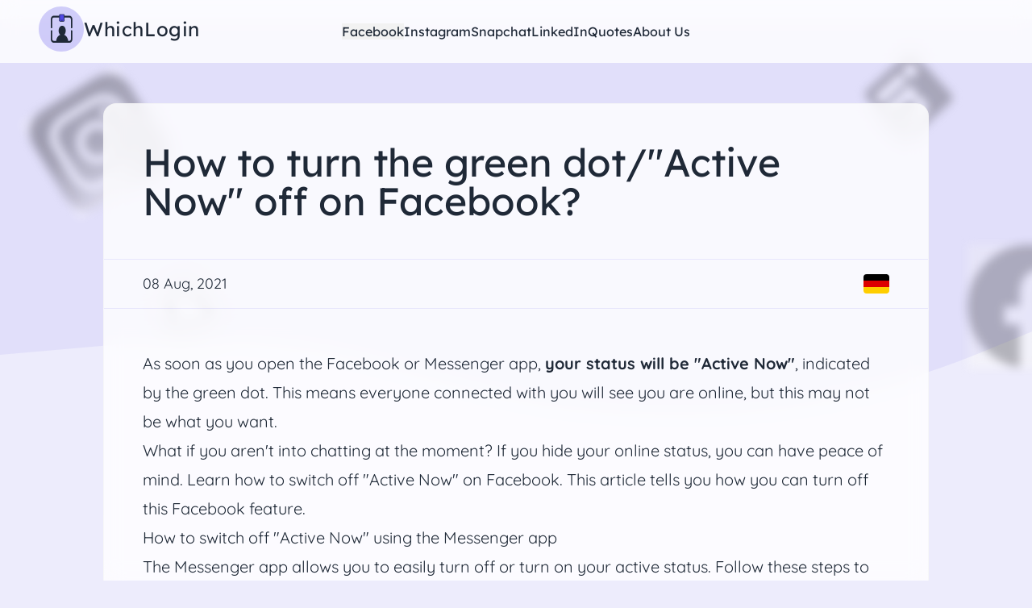

--- FILE ---
content_type: text/html;charset=UTF-8
request_url: https://whichlogin.com/facebook/how-to-turn-active-now-off-on-facebook/
body_size: 22931
content:
<!DOCTYPE html><html lang="en"><head>
        
        

        <meta charset="UTF-8">
        <meta http-equiv="X-UA-Compatible" content="IE=edge">
        <meta name="viewport" content="width=device-width, initial-scale=1.0">

        <title>How to turn the green dot/"Active Now" off on Facebook?</title>
        

        
        <link rel="apple-touch-icon" sizes="180x180" href="/assets/icons/apple-touch-icon.png">
        <link rel="icon" type="image/png" sizes="32x32" href="/assets/icons/favicon-32x32.png">
        <link rel="icon" type="image/png" sizes="16x16" href="/assets/icons/favicon-16x16.png">
        <link rel="icon" href="/assets/icons/favicon.ico">
        <link rel="manifest" href="/assets/icons/site.webmanifest">
        

        <link rel="home" href="https://whichlogin.com/facebook/how-to-turn-active-now-off-on-facebook/">
        <link href="/feed.atom/" type="application/atom+xml" rel="alternate" title="WhichLogin Atom Feed">

                    <!-- Insert analytics code here -->
        
        
        <meta name="description" content="Annoyed by the constant flood of messages and comments on Facebook? Learn how to turn the active state &quot;Active Now&quot; aka &quot;the green dot&quot; off.">

        
        <meta itemprop="name" content="How to turn the green dot/&quot;Active Now&quot; off on Facebook? | WhichLogin">
        <meta itemprop="description" content="Annoyed by the constant flood of messages and comments on Facebook? Learn how to turn the active state &quot;Active Now&quot; aka &quot;the green dot&quot; off.">

        
        <meta name="twitter:card" content="summary_large_image">
        <meta name="twitter:title" content="How to turn the green dot/&quot;Active Now&quot; off on Facebook? | WhichLogin">
        <meta name="twitter:description" content="Annoyed by the constant flood of messages and comments on Facebook? Learn how to turn the active state &quot;Active Now&quot; aka &quot;the green dot&quot; off.">
        <meta name="twitter:image" content="https://whichlogin.com/assets/facebook/how-to-turn-active-now-off-on-facebook/sharing.png">

        
        <meta property="og:title" content="How to turn the green dot/&quot;Active Now&quot; off on Facebook? | WhichLogin">
        <meta property="og:description" content="Annoyed by the constant flood of messages and comments on Facebook? Learn how to turn the active state &quot;Active Now&quot; aka &quot;the green dot&quot; off.">
        <meta property="og:type" content="website">
        <meta property="og:url" content="https://whichlogin.com/facebook/how-to-turn-active-now-off-on-facebook/">
        <meta property="og:image" content="https://whichlogin.com/assets/facebook/how-to-turn-active-now-off-on-facebook/sharing.png">

        
        <meta property="article:published_time" content="2021-07-24T00:13:41+00:00">
        <meta property="article:modified_time" content="2021-08-08T18:20:43+00:00">
        <meta property="og:updated_time" content="2021-08-08T18:20:43+00:00">

        
        <link rel="canonical" href="https://whichlogin.com/facebook/how-to-turn-active-now-off-on-facebook/">

        
                    <link rel="alternate" hreflang="de" href="https://whichlogin.com/de/facebook/wie-schaltet-man-den-online-status-auf-facebook-aus/">
        
        
                    <link rel="alternate" hreflang="en" href="https://whichlogin.com/facebook/how-to-turn-active-now-off-on-facebook/">
        
        
                    
            <link rel="alternate" hreflang="x-default" href="https://whichlogin.com/facebook/how-to-turn-active-now-off-on-facebook/">
        
        
        

        
        
        <style>
            
            @font-face{font-display:swap;font-family:Lekton;font-style:normal;font-weight:400;src:local(""),url(/assets/fonts/lekton-v17-latin-regular.woff2) format("woff2"),url(/assets/fonts/lekton-v17-latin-regular.woff) format("woff")}@font-face{font-display:swap;font-family:Lekton;font-style:italic;font-weight:400;src:local(""),url(/assets/fonts/lekton-v17-latin-italic.woff2) format("woff2"),url(/assets/fonts/lekton-v17-latin-italic.woff) format("woff")}@font-face{font-display:swap;font-family:Lekton;font-style:normal;font-weight:700;src:local(""),url(/assets/fonts/lekton-v17-latin-700.woff2) format("woff2"),url(/assets/fonts/lekton-v17-latin-700.woff) format("woff")}@font-face{font-display:swap;font-family:Lexend;font-style:normal;font-weight:200;src:local(""),url(/assets/fonts/lexend-v16-latin-200.woff2) format("woff2"),url(/assets/fonts/lexend-v16-latin-200.woff) format("woff")}@font-face{font-display:swap;font-family:Lexend;font-style:normal;font-weight:300;src:local(""),url(/assets/fonts/lexend-v16-latin-300.woff2) format("woff2"),url(/assets/fonts/lexend-v16-latin-300.woff) format("woff")}@font-face{font-display:swap;font-family:Lexend;font-style:normal;font-weight:400;src:local(""),url(/assets/fonts/lexend-v16-latin-regular.woff2) format("woff2"),url(/assets/fonts/lexend-v16-latin-regular.woff) format("woff")}@font-face{font-display:swap;font-family:Lexend;font-style:normal;font-weight:500;src:local(""),url(/assets/fonts/lexend-v16-latin-500.woff2) format("woff2"),url(/assets/fonts/lexend-v16-latin-500.woff) format("woff")}@font-face{font-display:swap;font-family:Lexend;font-style:normal;font-weight:600;src:local(""),url(/assets/fonts/lexend-v16-latin-600.woff2) format("woff2"),url(/assets/fonts/lexend-v16-latin-600.woff) format("woff")}@font-face{font-display:swap;font-family:Lexend;font-style:normal;font-weight:700;src:local(""),url(/assets/fonts/lexend-v16-latin-700.woff2) format("woff2"),url(/assets/fonts/lexend-v16-latin-700.woff) format("woff")}@font-face{font-display:swap;font-family:Lexend;font-style:normal;font-weight:800;src:local(""),url(/assets/fonts/lexend-v16-latin-800.woff2) format("woff2"),url(/assets/fonts/lexend-v16-latin-800.woff) format("woff")}@font-face{font-display:swap;font-family:Lexend;font-style:normal;font-weight:900;src:local(""),url(/assets/fonts/lexend-v16-latin-900.woff2) format("woff2"),url(/assets/fonts/lexend-v16-latin-900.woff) format("woff")}@font-face{font-display:swap;font-family:Quicksand;font-style:normal;font-weight:300;src:local(""),url(/assets/fonts/quicksand-v30-latin-300.woff2) format("woff2"),url(/assets/fonts/quicksand-v30-latin-300.woff) format("woff")}@font-face{font-display:swap;font-family:Quicksand;font-style:normal;font-weight:500;src:local(""),url(/assets/fonts/quicksand-v30-latin-500.woff2) format("woff2"),url(/assets/fonts/quicksand-v30-latin-500.woff) format("woff")}@font-face{font-display:swap;font-family:Quicksand;font-style:normal;font-weight:400;src:local(""),url(/assets/fonts/quicksand-v30-latin-regular.woff2) format("woff2"),url(/assets/fonts/quicksand-v30-latin-regular.woff) format("woff")}@font-face{font-display:swap;font-family:Quicksand;font-style:normal;font-weight:600;src:local(""),url(/assets/fonts/quicksand-v30-latin-600.woff2) format("woff2"),url(/assets/fonts/quicksand-v30-latin-600.woff) format("woff")}@font-face{font-display:swap;font-family:Quicksand;font-style:normal;font-weight:700;src:local(""),url(/assets/fonts/quicksand-v30-latin-700.woff2) format("woff2"),url(/assets/fonts/quicksand-v30-latin-700.woff) format("woff")}/*! tailwindcss v3.3.2 | MIT License | https://tailwindcss.com*/*,:after,:before{border:0 solid #e5e7eb;box-sizing:border-box}:after,:before{--tw-content:""}html{-webkit-text-size-adjust:100%;font-feature-settings:normal;font-family:Quicksand,ui-sans-serif,system-ui,-apple-system,BlinkMacSystemFont,Segoe UI,Roboto,Helvetica Neue,Arial,Noto Sans,sans-serif,Apple Color Emoji,Segoe UI Emoji,Segoe UI Symbol,Noto Color Emoji;font-variation-settings:normal;line-height:1.5;-moz-tab-size:4;-o-tab-size:4;tab-size:4}body{line-height:inherit;margin:0}hr{border-top-width:1px;color:inherit;height:0}abbr:where([title]){-webkit-text-decoration:underline dotted;text-decoration:underline dotted}h1,h2,h3,h4,h5,h6{font-size:inherit;font-weight:inherit}a{color:inherit;text-decoration:inherit}b,strong{font-weight:bolder}code,kbd,pre,samp{font-family:ui-monospace,SFMono-Regular,Menlo,Monaco,Consolas,Liberation Mono,Courier New,monospace;font-size:1em}small{font-size:80%}sub,sup{font-size:75%;line-height:0;position:relative;vertical-align:baseline}sub{bottom:-.25em}sup{top:-.5em}table{border-collapse:collapse;border-color:inherit;text-indent:0}button,input,optgroup,select,textarea{color:inherit;font-family:inherit;font-size:100%;font-weight:inherit;line-height:inherit;margin:0;padding:0}button,select{text-transform:none}[type=button],[type=reset],[type=submit],button{-webkit-appearance:button;background-color:transparent;background-image:none}:-moz-focusring{outline:auto}:-moz-ui-invalid{box-shadow:none}progress{vertical-align:baseline}::-webkit-inner-spin-button,::-webkit-outer-spin-button{height:auto}[type=search]{-webkit-appearance:textfield;outline-offset:-2px}::-webkit-search-decoration{-webkit-appearance:none}::-webkit-file-upload-button{-webkit-appearance:button;font:inherit}summary{display:list-item}blockquote,dd,dl,figure,h1,h2,h3,h4,h5,h6,hr,p,pre{margin:0}fieldset{margin:0}fieldset,legend{padding:0}menu,ol,ul{list-style:none;margin:0;padding:0}textarea{resize:vertical}input::-moz-placeholder,textarea::-moz-placeholder{color:#9ca3af;opacity:1}input::placeholder,textarea::placeholder{color:#9ca3af;opacity:1}[role=button],button{cursor:pointer}:disabled{cursor:default}audio,canvas,embed,iframe,img,object,svg,video{display:block;vertical-align:middle}img,video{height:auto;max-width:100%}[hidden]{display:none}:root,[data-theme]{background-color:hsla(var(--b1)/var(--tw-bg-opacity,1));color:hsla(var(--bc)/var(--tw-text-opacity,1))}html{-webkit-tap-highlight-color:transparent}:root{--pf:243.4 75.355% 46.902%;--sf:314 100% 37.647%;--af:174 60% 40.784%;--nf:219 14.085% 22.275%;--in:198 93% 60%;--su:158 64% 52%;--wa:43 96% 56%;--er:0 91% 71%;--inc:198 100% 12%;--suc:158 100% 10%;--wac:43 100% 11%;--erc:0 100% 14%;--rounded-box:1rem;--rounded-btn:0.5rem;--rounded-badge:1.9rem;--animation-btn:0.25s;--animation-input:.2s;--btn-text-case:uppercase;--btn-focus-scale:0.95;--border-btn:1px;--tab-border:1px;--tab-radius:0.5rem;--p:243.4 75.355% 58.627%;--pc:0 0% 100%;--s:314 100% 47.059%;--sc:0 0% 100%;--a:174 60% 50.98%;--ac:174.71 43.59% 15.294%;--n:219 14.085% 27.843%;--nc:0 0% 100%;--b1:0 0% 100%;--b2:0 0% 94.902%;--b3:180 1.9608% 90%;--bc:215 27.907% 16.863%;--padding-card:1rem;color-scheme:light}*,:after,:before{--tw-border-spacing-x:0;--tw-border-spacing-y:0;--tw-translate-x:0;--tw-translate-y:0;--tw-rotate:0;--tw-skew-x:0;--tw-skew-y:0;--tw-scale-x:1;--tw-scale-y:1;--tw-pan-x: ;--tw-pan-y: ;--tw-pinch-zoom: ;--tw-scroll-snap-strictness:proximity;--tw-gradient-from-position: ;--tw-gradient-via-position: ;--tw-gradient-to-position: ;--tw-ordinal: ;--tw-slashed-zero: ;--tw-numeric-figure: ;--tw-numeric-spacing: ;--tw-numeric-fraction: ;--tw-ring-inset: ;--tw-ring-offset-width:0px;--tw-ring-offset-color:#fff;--tw-ring-color:rgba(59,130,246,.5);--tw-ring-offset-shadow:0 0 #0000;--tw-ring-shadow:0 0 #0000;--tw-shadow:0 0 #0000;--tw-shadow-colored:0 0 #0000;--tw-blur: ;--tw-brightness: ;--tw-contrast: ;--tw-grayscale: ;--tw-hue-rotate: ;--tw-invert: ;--tw-saturate: ;--tw-sepia: ;--tw-drop-shadow: ;--tw-backdrop-blur: ;--tw-backdrop-brightness: ;--tw-backdrop-contrast: ;--tw-backdrop-grayscale: ;--tw-backdrop-hue-rotate: ;--tw-backdrop-invert: ;--tw-backdrop-opacity: ;--tw-backdrop-saturate: ;--tw-backdrop-sepia: }::backdrop{--tw-border-spacing-x:0;--tw-border-spacing-y:0;--tw-translate-x:0;--tw-translate-y:0;--tw-rotate:0;--tw-skew-x:0;--tw-skew-y:0;--tw-scale-x:1;--tw-scale-y:1;--tw-pan-x: ;--tw-pan-y: ;--tw-pinch-zoom: ;--tw-scroll-snap-strictness:proximity;--tw-gradient-from-position: ;--tw-gradient-via-position: ;--tw-gradient-to-position: ;--tw-ordinal: ;--tw-slashed-zero: ;--tw-numeric-figure: ;--tw-numeric-spacing: ;--tw-numeric-fraction: ;--tw-ring-inset: ;--tw-ring-offset-width:0px;--tw-ring-offset-color:#fff;--tw-ring-color:rgba(59,130,246,.5);--tw-ring-offset-shadow:0 0 #0000;--tw-ring-shadow:0 0 #0000;--tw-shadow:0 0 #0000;--tw-shadow-colored:0 0 #0000;--tw-blur: ;--tw-brightness: ;--tw-contrast: ;--tw-grayscale: ;--tw-hue-rotate: ;--tw-invert: ;--tw-saturate: ;--tw-sepia: ;--tw-drop-shadow: ;--tw-backdrop-blur: ;--tw-backdrop-brightness: ;--tw-backdrop-contrast: ;--tw-backdrop-grayscale: ;--tw-backdrop-hue-rotate: ;--tw-backdrop-invert: ;--tw-backdrop-opacity: ;--tw-backdrop-saturate: ;--tw-backdrop-sepia: }.container{width:100%}@media (min-width:640px){.container{max-width:640px}}@media (min-width:768px){.container{max-width:768px}}@media (min-width:1024px){.container{max-width:1024px}}@media (min-width:1280px){.container{max-width:1280px}}@media (min-width:1536px){.container{max-width:1536px}}.prose{color:var(--tw-prose-body);max-width:65ch}.prose :where(p):not(:where([class~=not-prose] *)){margin-bottom:1.25em;margin-top:1.25em}.prose :where([class~=lead]):not(:where([class~=not-prose] *)){color:var(--tw-prose-lead);font-size:1.25em;line-height:1.6;margin-bottom:1.2em;margin-top:1.2em}.prose :where(a):not(:where([class~=not-prose] *)){color:var(--tw-prose-links);font-weight:500;text-decoration:underline}.prose :where(strong):not(:where([class~=not-prose] *)){color:var(--tw-prose-bold);font-weight:600}.prose :where(a strong):not(:where([class~=not-prose] *)){color:inherit}.prose :where(blockquote strong):not(:where([class~=not-prose] *)){color:inherit}.prose :where(thead th strong):not(:where([class~=not-prose] *)){color:inherit}.prose :where(ol):not(:where([class~=not-prose] *)){list-style-type:decimal;margin-bottom:1.25em;margin-top:1.25em;padding-left:1.625em}.prose :where(ol[type=A]):not(:where([class~=not-prose] *)){list-style-type:upper-alpha}.prose :where(ol[type=a]):not(:where([class~=not-prose] *)){list-style-type:lower-alpha}.prose :where(ol[type=A s]):not(:where([class~=not-prose] *)){list-style-type:upper-alpha}.prose :where(ol[type=a s]):not(:where([class~=not-prose] *)){list-style-type:lower-alpha}.prose :where(ol[type=I]):not(:where([class~=not-prose] *)){list-style-type:upper-roman}.prose :where(ol[type=i]):not(:where([class~=not-prose] *)){list-style-type:lower-roman}.prose :where(ol[type=I s]):not(:where([class~=not-prose] *)){list-style-type:upper-roman}.prose :where(ol[type=i s]):not(:where([class~=not-prose] *)){list-style-type:lower-roman}.prose :where(ol[type="1"]):not(:where([class~=not-prose] *)){list-style-type:decimal}.prose :where(ul):not(:where([class~=not-prose] *)){list-style-type:disc;margin-bottom:1.25em;margin-top:1.25em;padding-left:1.625em}.prose :where(ol>li):not(:where([class~=not-prose] *))::marker{color:var(--tw-prose-counters);font-weight:400}.prose :where(ul>li):not(:where([class~=not-prose] *))::marker{color:var(--tw-prose-bullets)}.prose :where(hr):not(:where([class~=not-prose] *)){border-color:var(--tw-prose-hr);border-top-width:1px;margin-bottom:3em;margin-top:3em}.prose :where(blockquote):not(:where([class~=not-prose] *)){border-left-color:var(--tw-prose-quote-borders);border-left-width:.25rem;color:var(--tw-prose-quotes);font-style:italic;font-weight:500;margin-bottom:1.6em;margin-top:1.6em;padding-left:1em;quotes:"\201C""\201D""\2018""\2019"}.prose :where(blockquote p:first-of-type):not(:where([class~=not-prose] *)):before{content:open-quote}.prose :where(blockquote p:last-of-type):not(:where([class~=not-prose] *)):after{content:close-quote}.prose :where(h1):not(:where([class~=not-prose] *)){color:var(--tw-prose-headings);font-size:2.25em;font-weight:800;line-height:1.1111111;margin-bottom:.8888889em;margin-top:0}.prose :where(h1 strong):not(:where([class~=not-prose] *)){color:inherit;font-weight:900}.prose :where(h2):not(:where([class~=not-prose] *)){color:var(--tw-prose-headings);font-size:1.5em;font-weight:700;line-height:1.3333333;margin-bottom:1em;margin-top:2em}.prose :where(h2 strong):not(:where([class~=not-prose] *)){color:inherit;font-weight:800}.prose :where(h3):not(:where([class~=not-prose] *)){color:var(--tw-prose-headings);font-size:1.25em;font-weight:600;line-height:1.6;margin-bottom:.6em;margin-top:1.6em}.prose :where(h3 strong):not(:where([class~=not-prose] *)){color:inherit;font-weight:700}.prose :where(h4):not(:where([class~=not-prose] *)){color:var(--tw-prose-headings);font-weight:600;line-height:1.5;margin-bottom:.5em;margin-top:1.5em}.prose :where(h4 strong):not(:where([class~=not-prose] *)){color:inherit;font-weight:700}.prose :where(img):not(:where([class~=not-prose] *)){margin-bottom:2em;margin-top:2em}.prose :where(figure>*):not(:where([class~=not-prose] *)){margin-bottom:0;margin-top:0}.prose :where(figcaption):not(:where([class~=not-prose] *)){color:var(--tw-prose-captions);font-size:.875em;line-height:1.4285714;margin-top:.8571429em}.prose :where(code):not(:where([class~=not-prose] *)){color:var(--tw-prose-code);font-size:.875em;font-weight:600}.prose :where(code):not(:where([class~=not-prose] *)):before{content:"`"}.prose :where(code):not(:where([class~=not-prose] *)):after{content:"`"}.prose :where(a code):not(:where([class~=not-prose] *)){color:inherit}.prose :where(h1 code):not(:where([class~=not-prose] *)){color:inherit}.prose :where(h2 code):not(:where([class~=not-prose] *)){color:inherit;font-size:.875em}.prose :where(h3 code):not(:where([class~=not-prose] *)){color:inherit;font-size:.9em}.prose :where(h4 code):not(:where([class~=not-prose] *)){color:inherit}.prose :where(blockquote code):not(:where([class~=not-prose] *)){color:inherit}.prose :where(thead th code):not(:where([class~=not-prose] *)){color:inherit}.prose :where(pre):not(:where([class~=not-prose] *)){background-color:var(--tw-prose-pre-bg);border-radius:.375rem;color:var(--tw-prose-pre-code);font-size:.875em;font-weight:400;line-height:1.7142857;margin-bottom:1.7142857em;margin-top:1.7142857em;overflow-x:auto;padding:.8571429em 1.1428571em}.prose :where(pre code):not(:where([class~=not-prose] *)){background-color:transparent;border-radius:0;border-width:0;color:inherit;font-family:inherit;font-size:inherit;font-weight:inherit;line-height:inherit;padding:0}.prose :where(pre code):not(:where([class~=not-prose] *)):before{content:none}.prose :where(pre code):not(:where([class~=not-prose] *)):after{content:none}.prose :where(table):not(:where([class~=not-prose] *)){font-size:.875em;line-height:1.7142857;margin-bottom:2em;margin-top:2em;table-layout:auto;text-align:left;width:100%}.prose :where(thead):not(:where([class~=not-prose] *)){border-bottom-color:var(--tw-prose-th-borders);border-bottom-width:1px}.prose :where(thead th):not(:where([class~=not-prose] *)){color:var(--tw-prose-headings);font-weight:600;padding-bottom:.5714286em;padding-left:.5714286em;padding-right:.5714286em;vertical-align:bottom}.prose :where(tbody tr):not(:where([class~=not-prose] *)){border-bottom-color:var(--tw-prose-td-borders);border-bottom-width:1px}.prose :where(tbody tr:last-child):not(:where([class~=not-prose] *)){border-bottom-width:0}.prose :where(tbody td):not(:where([class~=not-prose] *)){vertical-align:baseline}.prose :where(tfoot):not(:where([class~=not-prose] *)){border-top-color:var(--tw-prose-th-borders);border-top-width:1px}.prose :where(tfoot td):not(:where([class~=not-prose] *)){vertical-align:top}.prose{--tw-prose-body:#374151;--tw-prose-headings:#111827;--tw-prose-lead:#4b5563;--tw-prose-links:#111827;--tw-prose-bold:#111827;--tw-prose-counters:#6b7280;--tw-prose-bullets:#d1d5db;--tw-prose-hr:#e5e7eb;--tw-prose-quotes:#111827;--tw-prose-quote-borders:#e5e7eb;--tw-prose-captions:#6b7280;--tw-prose-code:#111827;--tw-prose-pre-code:#e5e7eb;--tw-prose-pre-bg:#1f2937;--tw-prose-th-borders:#d1d5db;--tw-prose-td-borders:#e5e7eb;--tw-prose-invert-body:#d1d5db;--tw-prose-invert-headings:#fff;--tw-prose-invert-lead:#9ca3af;--tw-prose-invert-links:#fff;--tw-prose-invert-bold:#fff;--tw-prose-invert-counters:#9ca3af;--tw-prose-invert-bullets:#4b5563;--tw-prose-invert-hr:#374151;--tw-prose-invert-quotes:#f3f4f6;--tw-prose-invert-quote-borders:#374151;--tw-prose-invert-captions:#9ca3af;--tw-prose-invert-code:#fff;--tw-prose-invert-pre-code:#d1d5db;--tw-prose-invert-pre-bg:rgba(0,0,0,.5);--tw-prose-invert-th-borders:#4b5563;--tw-prose-invert-td-borders:#374151;font-size:1rem;line-height:1.75}.prose :where(video):not(:where([class~=not-prose] *)){margin-bottom:2em;margin-top:2em}.prose :where(figure):not(:where([class~=not-prose] *)){margin-bottom:2em;margin-top:2em}.prose :where(li):not(:where([class~=not-prose] *)){margin-bottom:.5em;margin-top:.5em}.prose :where(ol>li):not(:where([class~=not-prose] *)){padding-left:.375em}.prose :where(ul>li):not(:where([class~=not-prose] *)){padding-left:.375em}.prose :where(.prose>ul>li p):not(:where([class~=not-prose] *)){margin-bottom:.75em;margin-top:.75em}.prose :where(.prose>ul>li>:first-child):not(:where([class~=not-prose] *)){margin-top:1.25em}.prose :where(.prose>ul>li>:last-child):not(:where([class~=not-prose] *)){margin-bottom:1.25em}.prose :where(.prose>ol>li>:first-child):not(:where([class~=not-prose] *)){margin-top:1.25em}.prose :where(.prose>ol>li>:last-child):not(:where([class~=not-prose] *)){margin-bottom:1.25em}.prose :where(ul ul,ul ol,ol ul,ol ol):not(:where([class~=not-prose] *)){margin-bottom:.75em;margin-top:.75em}.prose :where(hr+*):not(:where([class~=not-prose] *)){margin-top:0}.prose :where(h2+*):not(:where([class~=not-prose] *)){margin-top:0}.prose :where(h3+*):not(:where([class~=not-prose] *)){margin-top:0}.prose :where(h4+*):not(:where([class~=not-prose] *)){margin-top:0}.prose :where(thead th:first-child):not(:where([class~=not-prose] *)){padding-left:0}.prose :where(thead th:last-child):not(:where([class~=not-prose] *)){padding-right:0}.prose :where(tbody td,tfoot td):not(:where([class~=not-prose] *)){padding:.5714286em}.prose :where(tbody td:first-child,tfoot td:first-child):not(:where([class~=not-prose] *)){padding-left:0}.prose :where(tbody td:last-child,tfoot td:last-child):not(:where([class~=not-prose] *)){padding-right:0}.prose :where(.prose>:first-child):not(:where([class~=not-prose] *)){margin-top:0}.prose :where(.prose>:last-child):not(:where([class~=not-prose] *)){margin-bottom:0}.prose-xl{font-size:1.25rem;line-height:1.8}.prose-xl :where(p):not(:where([class~=not-prose] *)){margin-bottom:1.2em;margin-top:1.2em}.prose-xl :where([class~=lead]):not(:where([class~=not-prose] *)){font-size:1.2em;line-height:1.5;margin-bottom:1em;margin-top:1em}.prose-xl :where(blockquote):not(:where([class~=not-prose] *)){margin-bottom:1.6em;margin-top:1.6em;padding-left:1.0666667em}.prose-xl :where(h1):not(:where([class~=not-prose] *)){font-size:2.8em;line-height:1;margin-bottom:.8571429em;margin-top:0}.prose-xl :where(h2):not(:where([class~=not-prose] *)){font-size:1.8em;line-height:1.1111111;margin-bottom:.8888889em;margin-top:1.5555556em}.prose-xl :where(h3):not(:where([class~=not-prose] *)){font-size:1.5em;line-height:1.3333333;margin-bottom:.6666667em;margin-top:1.6em}.prose-xl :where(h4):not(:where([class~=not-prose] *)){line-height:1.6;margin-bottom:.6em;margin-top:1.8em}.prose-xl :where(img):not(:where([class~=not-prose] *)){margin-bottom:2em;margin-top:2em}.prose-xl :where(video):not(:where([class~=not-prose] *)){margin-bottom:2em;margin-top:2em}.prose-xl :where(figure):not(:where([class~=not-prose] *)){margin-bottom:2em;margin-top:2em}.prose-xl :where(figure>*):not(:where([class~=not-prose] *)){margin-bottom:0;margin-top:0}.prose-xl :where(figcaption):not(:where([class~=not-prose] *)){font-size:.9em;line-height:1.5555556;margin-top:1em}.prose-xl :where(code):not(:where([class~=not-prose] *)){font-size:.9em}.prose-xl :where(h2 code):not(:where([class~=not-prose] *)){font-size:.8611111em}.prose-xl :where(h3 code):not(:where([class~=not-prose] *)){font-size:.9em}.prose-xl :where(pre):not(:where([class~=not-prose] *)){border-radius:.5rem;font-size:.9em;line-height:1.7777778;margin-bottom:2em;margin-top:2em;padding:1.1111111em 1.3333333em}.prose-xl :where(ol):not(:where([class~=not-prose] *)){margin-bottom:1.2em;margin-top:1.2em;padding-left:1.6em}.prose-xl :where(ul):not(:where([class~=not-prose] *)){margin-bottom:1.2em;margin-top:1.2em;padding-left:1.6em}.prose-xl :where(li):not(:where([class~=not-prose] *)){margin-bottom:.6em;margin-top:.6em}.prose-xl :where(ol>li):not(:where([class~=not-prose] *)){padding-left:.4em}.prose-xl :where(ul>li):not(:where([class~=not-prose] *)){padding-left:.4em}.prose-xl :where(.prose-xl>ul>li p):not(:where([class~=not-prose] *)){margin-bottom:.8em;margin-top:.8em}.prose-xl :where(.prose-xl>ul>li>:first-child):not(:where([class~=not-prose] *)){margin-top:1.2em}.prose-xl :where(.prose-xl>ul>li>:last-child):not(:where([class~=not-prose] *)){margin-bottom:1.2em}.prose-xl :where(.prose-xl>ol>li>:first-child):not(:where([class~=not-prose] *)){margin-top:1.2em}.prose-xl :where(.prose-xl>ol>li>:last-child):not(:where([class~=not-prose] *)){margin-bottom:1.2em}.prose-xl :where(ul ul,ul ol,ol ul,ol ol):not(:where([class~=not-prose] *)){margin-bottom:.8em;margin-top:.8em}.prose-xl :where(hr):not(:where([class~=not-prose] *)){margin-bottom:2.8em;margin-top:2.8em}.prose-xl :where(hr+*):not(:where([class~=not-prose] *)){margin-top:0}.prose-xl :where(h2+*):not(:where([class~=not-prose] *)){margin-top:0}.prose-xl :where(h3+*):not(:where([class~=not-prose] *)){margin-top:0}.prose-xl :where(h4+*):not(:where([class~=not-prose] *)){margin-top:0}.prose-xl :where(table):not(:where([class~=not-prose] *)){font-size:.9em;line-height:1.5555556}.prose-xl :where(thead th):not(:where([class~=not-prose] *)){padding-bottom:.8888889em;padding-left:.6666667em;padding-right:.6666667em}.prose-xl :where(thead th:first-child):not(:where([class~=not-prose] *)){padding-left:0}.prose-xl :where(thead th:last-child):not(:where([class~=not-prose] *)){padding-right:0}.prose-xl :where(tbody td,tfoot td):not(:where([class~=not-prose] *)){padding:.8888889em .6666667em}.prose-xl :where(tbody td:first-child,tfoot td:first-child):not(:where([class~=not-prose] *)){padding-left:0}.prose-xl :where(tbody td:last-child,tfoot td:last-child):not(:where([class~=not-prose] *)){padding-right:0}.prose-xl :where(.prose-xl>:first-child):not(:where([class~=not-prose] *)){margin-top:0}.prose-xl :where(.prose-xl>:last-child):not(:where([class~=not-prose] *)){margin-bottom:0}.alert{--tw-bg-opacity:1;align-items:center;background-color:hsl(var(--b2,var(--b1))/var(--tw-bg-opacity));border-radius:var(--rounded-box,1rem);display:flex;flex-direction:column;gap:1rem;justify-content:space-between;padding:1rem;width:100%}.alert>:not([hidden])~:not([hidden]){--tw-space-y-reverse:0;margin-bottom:calc(.5rem*var(--tw-space-y-reverse));margin-top:calc(.5rem*(1 - var(--tw-space-y-reverse)))}@media (min-width:768px){.alert{flex-direction:row}.alert>:not([hidden])~:not([hidden]){--tw-space-y-reverse:0;margin-bottom:calc(0px*var(--tw-space-y-reverse));margin-top:calc(0px*(1 - var(--tw-space-y-reverse)))}}.alert>:where(*){align-items:center;display:flex;gap:.5rem}.avatar{display:inline-flex;position:relative}.avatar>div{aspect-ratio:1/1;display:block;overflow:hidden}.avatar img{height:100%;-o-object-fit:cover;object-fit:cover;width:100%}.avatar.placeholder>div{align-items:center;display:flex;justify-content:center}.badge{border-color:hsl(var(--n)/var(--tw-border-opacity));border-radius:var(--rounded-badge,1.9rem);border-width:1px;height:1.25rem;padding-left:.563rem;padding-right:.563rem;width:-moz-fit-content;width:fit-content}.badge,.btn{--tw-border-opacity:1;--tw-bg-opacity:1;--tw-text-opacity:1;align-items:center;background-color:hsl(var(--n)/var(--tw-bg-opacity));color:hsl(var(--nc)/var(--tw-text-opacity));display:inline-flex;font-size:.875rem;justify-content:center;line-height:1.25rem;transition-duration:.2s;transition-property:color,background-color,border-color,text-decoration-color,fill,stroke,opacity,box-shadow,transform,filter,-webkit-backdrop-filter;transition-property:color,background-color,border-color,text-decoration-color,fill,stroke,opacity,box-shadow,transform,filter,backdrop-filter;transition-property:color,background-color,border-color,text-decoration-color,fill,stroke,opacity,box-shadow,transform,filter,backdrop-filter,-webkit-backdrop-filter;transition-timing-function:cubic-bezier(.4,0,.2,1)}.btn{animation:button-pop var(--animation-btn,.25s) ease-out;border-color:transparent;border-color:hsl(var(--n)/var(--tw-border-opacity));border-radius:var(--rounded-btn,.5rem);border-width:var(--border-btn,1px);cursor:pointer;flex-shrink:0;flex-wrap:wrap;font-weight:600;height:3rem;line-height:1em;min-height:3rem;padding-left:1rem;padding-right:1rem;text-align:center;text-decoration-line:none;text-transform:uppercase;text-transform:var(--btn-text-case,uppercase);-webkit-user-select:none;-moz-user-select:none;user-select:none}.btn-disabled,.btn[disabled]{pointer-events:none}.btn-circle{border-radius:9999px;height:3rem;padding:0;width:3rem}.btn.loading,.btn.loading:hover{pointer-events:none}.btn.loading:before{animation:spin 2s linear infinite;border-color:transparent currentColor currentColor transparent;border-radius:9999px;border-width:2px;content:"";height:1rem;margin-right:.5rem;width:1rem}@media (prefers-reduced-motion:reduce){.btn.loading:before{animation:spin 10s linear infinite}}@keyframes spin{0%{transform:rotate(0)}to{transform:rotate(1turn)}}.btn-group>input[type=radio].btn{-webkit-appearance:none;-moz-appearance:none;appearance:none}.btn-group>input[type=radio].btn:before{content:attr(data-title)}.card{border-radius:var(--rounded-box,1rem);display:flex;flex-direction:column;position:relative}.card:focus{outline:2px solid transparent;outline-offset:2px}.card-body{display:flex;flex:1 1 auto;flex-direction:column;gap:.5rem;padding:var(--padding-card,2rem)}.card-body :where(p){flex-grow:1}.card-actions{align-items:flex-start;display:flex;flex-wrap:wrap;gap:.5rem}.card figure{align-items:center;display:flex;justify-content:center}.card.image-full{display:grid}.card.image-full:before{--tw-bg-opacity:1;background-color:hsl(var(--n)/var(--tw-bg-opacity));border-radius:var(--rounded-box,1rem);content:"";opacity:.75;position:relative;z-index:10}.card.image-full:before,.card.image-full>*{grid-column-start:1;grid-row-start:1}.card.image-full>figure img{height:100%;-o-object-fit:cover;object-fit:cover}.card.image-full>.card-body{--tw-text-opacity:1;color:hsl(var(--nc)/var(--tw-text-opacity));position:relative;z-index:20}.carousel{-ms-overflow-style:none;display:flex;overflow-x:scroll;scroll-behavior:smooth;scroll-snap-type:x mandatory;scrollbar-width:none}.chat{-moz-column-gap:.75rem;column-gap:.75rem;display:grid;grid-template-columns:repeat(2,minmax(0,1fr));padding-bottom:.25rem;padding-top:.25rem}.collapse.collapse{visibility:visible}.collapse{display:grid;grid-template-rows:1fr auto;overflow:hidden;position:relative}.collapse-content,.collapse-title,.collapse>input[type=checkbox]{grid-column-start:1;grid-row-start:1}.collapse>input[type=checkbox]{-webkit-appearance:none;-moz-appearance:none;appearance:none;opacity:0}.collapse-open .collapse-content,.collapse:focus:not(.collapse-close) .collapse-content,.collapse:not(.collapse-close) input[type=checkbox]:checked~.collapse-content{max-height:none}.divider{align-items:center;align-self:stretch;display:flex;flex-direction:row;height:1rem;margin-bottom:1rem;margin-top:1rem;white-space:nowrap}.divider:after,.divider:before{content:"";flex-grow:1;height:.125rem;width:100%}.dropdown{display:inline-block;position:relative}.dropdown>:focus{outline:2px solid transparent;outline-offset:2px}.dropdown .dropdown-content{--tw-scale-x:.95;--tw-scale-y:.95;opacity:0;position:absolute;transform:translate(var(--tw-translate-x),var(--tw-translate-y)) rotate(var(--tw-rotate)) skewX(var(--tw-skew-x)) skewY(var(--tw-skew-y)) scaleX(var(--tw-scale-x)) scaleY(var(--tw-scale-y));transform-origin:top;transition-duration:.2s;transition-property:color,background-color,border-color,text-decoration-color,fill,stroke,opacity,box-shadow,transform,filter,-webkit-backdrop-filter;transition-property:color,background-color,border-color,text-decoration-color,fill,stroke,opacity,box-shadow,transform,filter,backdrop-filter;transition-property:color,background-color,border-color,text-decoration-color,fill,stroke,opacity,box-shadow,transform,filter,backdrop-filter,-webkit-backdrop-filter;transition-timing-function:cubic-bezier(.4,0,.2,1);visibility:hidden;z-index:50}.dropdown-end .dropdown-content{right:0}.dropdown-left .dropdown-content{bottom:auto;right:100%;top:0;transform-origin:right}.dropdown-right .dropdown-content{bottom:auto;left:100%;top:0;transform-origin:left}.dropdown-bottom .dropdown-content{bottom:auto;top:100%;transform-origin:top}.dropdown-top .dropdown-content{bottom:100%;top:auto;transform-origin:bottom}.dropdown-end.dropdown-left .dropdown-content,.dropdown-end.dropdown-right .dropdown-content{bottom:0;top:auto}.dropdown.dropdown-hover:hover .dropdown-content,.dropdown.dropdown-open .dropdown-content,.dropdown:not(.dropdown-hover):focus .dropdown-content,.dropdown:not(.dropdown-hover):focus-within .dropdown-content{opacity:1;visibility:visible}.footer{-moz-column-gap:1rem;column-gap:1rem;font-size:.875rem;grid-auto-flow:row;line-height:1.25rem;row-gap:2.5rem;width:100%}.footer,.footer>*{display:grid;place-items:start}.footer>*{gap:.5rem}@media (min-width:48rem){.footer{grid-auto-flow:column}.footer-center{grid-auto-flow:row dense}}.form-control{flex-direction:column}.form-control,.label{display:flex}.label{align-items:center;justify-content:space-between;padding:.5rem .25rem;-webkit-user-select:none;-moz-user-select:none;user-select:none}.indicator{display:inline-flex;position:relative;width:-moz-max-content;width:max-content}.indicator :where(.indicator-item){position:absolute;white-space:nowrap;z-index:1}.input{--tw-border-opacity:0;--tw-bg-opacity:1;background-color:hsl(var(--b1)/var(--tw-bg-opacity));border-color:hsl(var(--bc)/var(--tw-border-opacity));border-radius:var(--rounded-btn,.5rem);border-width:1px;flex-shrink:1;font-size:1rem;height:3rem;line-height:2;line-height:1.5rem;padding-left:1rem;padding-right:1rem}.input-group>.input{isolation:isolate}.input-group>*,.input-group>.input,.input-group>.select,.input-group>.textarea{border-radius:0}.link{cursor:pointer;text-decoration-line:underline}.link-hover{text-decoration-line:none}.link-hover:hover{text-decoration-line:underline}.menu{display:flex;flex-direction:column;flex-wrap:wrap}.menu.horizontal{display:inline-flex;flex-direction:row}.menu.horizontal :where(li){flex-direction:row}:where(.menu li){align-items:stretch;display:flex;flex-direction:column;flex-shrink:0;flex-wrap:wrap;position:relative}.menu :where(li:not(.menu-title))>:where(:not(ul)){display:flex}.menu :where(li:not(.disabled):not(.menu-title))>:where(:not(ul)){align-items:center;cursor:pointer;outline:2px solid transparent;outline-offset:2px;-webkit-user-select:none;-moz-user-select:none;user-select:none}.menu>:where(li>:not(ul):focus){outline:2px solid transparent;outline-offset:2px}.menu>:where(li.disabled>:not(ul):focus){cursor:auto}.menu>:where(li) :where(ul){align-items:stretch;display:flex;flex-direction:column}.menu>:where(li)>:where(ul){border-bottom-left-radius:inherit;border-bottom-right-radius:inherit;border-top-left-radius:inherit;border-top-right-radius:inherit;display:none;left:100%;position:absolute;top:auto}.menu>:where(li:hover)>:where(ul){display:flex}.menu>:where(li:focus)>:where(ul){display:flex}.modal{--tw-bg-opacity:0.4;background-color:hsl(var(--nf,var(--n))/var(--tw-bg-opacity));display:flex;inset:0;justify-content:center;opacity:0;overflow-y:hidden;overscroll-behavior:contain;pointer-events:none;position:fixed;transition-duration:.2s;transition-property:transform,opacity,visibility;transition-timing-function:cubic-bezier(.4,0,.2,1);visibility:hidden;z-index:999}:where(.modal){align-items:center}.modal-box{--tw-bg-opacity:1;--tw-scale-x:.9;--tw-scale-y:.9;background-color:hsl(var(--b1)/var(--tw-bg-opacity));border-bottom-left-radius:var(--rounded-box,1rem);border-bottom-right-radius:var(--rounded-box,1rem);border-top-left-radius:var(--rounded-box,1rem);border-top-right-radius:var(--rounded-box,1rem);box-shadow:0 25px 50px -12px rgba(0,0,0,.25);max-height:calc(100vh - 5em);max-width:32rem;overflow-y:auto;overscroll-behavior:contain;padding:1.5rem;transform:translate(var(--tw-translate-x),var(--tw-translate-y)) rotate(var(--tw-rotate)) skewX(var(--tw-skew-x)) skewY(var(--tw-skew-y)) scaleX(var(--tw-scale-x)) scaleY(var(--tw-scale-y));transition-duration:.2s;transition-property:color,background-color,border-color,text-decoration-color,fill,stroke,opacity,box-shadow,transform,filter,-webkit-backdrop-filter;transition-property:color,background-color,border-color,text-decoration-color,fill,stroke,opacity,box-shadow,transform,filter,backdrop-filter;transition-property:color,background-color,border-color,text-decoration-color,fill,stroke,opacity,box-shadow,transform,filter,backdrop-filter,-webkit-backdrop-filter;transition-timing-function:cubic-bezier(.4,0,.2,1);width:91.666667%}.modal-open,.modal-toggle:checked+.modal,.modal:target{opacity:1;pointer-events:auto;visibility:visible}.navbar{align-items:center;display:flex;min-height:4rem;padding:var(--navbar-padding,.5rem);width:100%}:where(.navbar>*){align-items:center;display:inline-flex}.navbar-start{justify-content:flex-start;width:50%}.navbar-center{flex-shrink:0}.navbar-end{justify-content:flex-end;width:50%}.progress{-webkit-appearance:none;height:.5rem;position:relative}.progress,.range{-moz-appearance:none;appearance:none;border-radius:var(--rounded-box,1rem);overflow:hidden;width:100%}.range{--range-shdw:var(--bc);-webkit-appearance:none;background-color:transparent;cursor:pointer;height:1.5rem}.range:focus{outline:0}.rating{display:inline-flex;position:relative}.rating :where(input){--tw-bg-opacity:1;animation:rating-pop var(--animation-input,.25s) ease-out;background-color:hsl(var(--bc)/var(--tw-bg-opacity));border-radius:0;cursor:pointer;height:1.5rem;width:1.5rem}.select{--tw-border-opacity:0;--tw-bg-opacity:1;-webkit-appearance:none;-moz-appearance:none;appearance:none;background-color:hsl(var(--b1)/var(--tw-bg-opacity));background-image:linear-gradient(45deg,transparent 50%,currentColor 0),linear-gradient(135deg,currentColor 50%,transparent 0);background-position:calc(100% - 20px) calc(1px + 50%),calc(100% - 16px) calc(1px + 50%);background-repeat:no-repeat;background-size:4px 4px,4px 4px;border-color:hsl(var(--bc)/var(--tw-border-opacity));border-radius:var(--rounded-btn,.5rem);border-width:1px;cursor:pointer;display:inline-flex;flex-shrink:0;font-size:.875rem;font-weight:600;height:3rem;line-height:1.25rem;line-height:2;min-height:3rem;padding-left:1rem;padding-right:2.5rem;-webkit-user-select:none;-moz-user-select:none;user-select:none}.select[multiple]{height:auto}.stack{display:inline-grid;place-items:center;align-items:flex-end}.stack>*{grid-column-start:1;grid-row-start:1;opacity:.6;transform:translateY(10%) scale(.9);width:100%;z-index:1}.stack>:nth-child(2){opacity:.8;transform:translateY(5%) scale(.95);z-index:2}.stack>:first-child{opacity:1;transform:translateY(0) scale(1);z-index:3}.stats{--tw-bg-opacity:1;--tw-text-opacity:1;background-color:hsl(var(--b1)/var(--tw-bg-opacity));border-radius:var(--rounded-box,1rem);color:hsl(var(--bc)/var(--tw-text-opacity));display:inline-grid}:where(.stats){grid-auto-flow:column;overflow-x:auto}.steps{counter-reset:step;display:inline-grid;grid-auto-columns:1fr;grid-auto-flow:column;overflow:hidden;overflow-x:auto}.steps .step{display:grid;grid-template-columns:repeat(1,minmax(0,1fr));grid-template-columns:auto;grid-template-rows:repeat(2,minmax(0,1fr));grid-template-rows:40px 1fr;min-width:4rem;place-items:center;text-align:center}.swap{cursor:pointer;display:inline-grid;place-content:center;position:relative;-webkit-user-select:none;-moz-user-select:none;user-select:none}.swap>*{grid-column-start:1;grid-row-start:1;transition-duration:.3s;transition-property:transform,opacity;transition-timing-function:cubic-bezier(.4,0,.2,1)}.swap input{-webkit-appearance:none;-moz-appearance:none;appearance:none}.swap .swap-indeterminate,.swap .swap-on,.swap input:indeterminate~.swap-on{opacity:0}.swap input:checked~.swap-off,.swap input:indeterminate~.swap-off,.swap.swap-active .swap-off{opacity:0}.swap input:checked~.swap-on,.swap input:indeterminate~.swap-indeterminate,.swap-active .swap-on{opacity:1}.tab{--tab-padding:1rem;--tw-text-opacity:0.5;--tab-color:hsla(var(--bc)/var(--tw-text-opacity,1));--tab-bg:hsla(var(--b1)/var(--tw-bg-opacity,1));--tab-border-color:hsla(var(--b3)/var(--tw-bg-opacity,1));align-items:center;color:var(--tab-color);cursor:pointer;display:inline-flex;flex-wrap:wrap;font-size:.875rem;height:2rem;justify-content:center;line-height:1.25rem;line-height:2;padding-left:var(--tab-padding,1rem);padding-right:var(--tab-padding,1rem);text-align:center;-webkit-user-select:none;-moz-user-select:none;user-select:none}.tab,.table{position:relative}.table{text-align:left}.table th:first-child{left:0;position:sticky;z-index:11}.toggle{--tglbg:hsl(var(--b1));--handleoffset:1.5rem;--handleoffsetcalculator:calc(var(--handleoffset)*-1);--togglehandleborder:0 0;--tw-border-opacity:0.2;--tw-bg-opacity:0.5;-webkit-appearance:none;-moz-appearance:none;appearance:none;background-color:hsl(var(--bc)/var(--tw-bg-opacity));border-color:hsl(var(--bc)/var(--tw-border-opacity));border-radius:var(--rounded-badge,1.9rem);border-width:1px;box-shadow:var(--handleoffsetcalculator) 0 0 2px var(--tglbg) inset,0 0 0 2px var(--tglbg) inset,var(--togglehandleborder);cursor:pointer;flex-shrink:0;height:1.5rem;transition-duration:.3s;transition-timing-function:cubic-bezier(.4,0,.2,1);transition:background,box-shadow var(--animation-input,.2s) ease-in-out;width:3rem}.tooltip{--tooltip-offset:calc(100% + 1px + var(--tooltip-tail, 0px));--tooltip-tail:3px;--tooltip-color:hsl(var(--n));--tooltip-text-color:hsl(var(--nc));--tooltip-tail-offset:calc(100% + 1px - var(--tooltip-tail));display:inline-block;position:relative;text-align:center}.tooltip:before{--tw-content:attr(data-tip);background-color:var(--tooltip-color);border-radius:.25rem;color:var(--tooltip-text-color);content:var(--tw-content);font-size:.875rem;line-height:1.25rem;max-width:20rem;padding:.25rem .5rem;pointer-events:none;position:absolute;width:-moz-max-content;width:max-content;z-index:999}.tooltip-top:before,.tooltip:before{bottom:var(--tooltip-offset);top:auto}.tooltip-bottom:before,.tooltip-top:before,.tooltip:before{left:50%;right:auto;transform:translateX(-50%)}.tooltip-bottom:before{bottom:auto;top:var(--tooltip-offset)}.avatar-group :where(.avatar){--tw-border-opacity:1;border-color:hsl(var(--b1)/var(--tw-border-opacity));border-radius:9999px;border-width:4px;overflow:hidden}.btn-outline .badge{--tw-border-opacity:1;--tw-text-opacity:1;border-color:hsl(var(--nf,var(--n))/var(--tw-border-opacity));color:hsl(var(--nc)/var(--tw-text-opacity))}.btn-outline.btn-primary .badge{background-color:hsl(var(--p)/var(--tw-bg-opacity));border-color:hsl(var(--p)/var(--tw-border-opacity));color:hsl(var(--pc)/var(--tw-text-opacity))}.btn-outline.btn-primary .badge,.btn-outline.btn-secondary .badge{--tw-border-opacity:1;--tw-bg-opacity:1;--tw-text-opacity:1}.btn-outline.btn-secondary .badge{background-color:hsl(var(--s)/var(--tw-bg-opacity));border-color:hsl(var(--s)/var(--tw-border-opacity));color:hsl(var(--sc)/var(--tw-text-opacity))}.btn-outline.btn-accent .badge{--tw-border-opacity:1;--tw-bg-opacity:1;--tw-text-opacity:1;background-color:hsl(var(--a)/var(--tw-bg-opacity));border-color:hsl(var(--a)/var(--tw-border-opacity));color:hsl(var(--ac)/var(--tw-text-opacity))}.btn-outline .badge.outline{--tw-border-opacity:1;background-color:transparent;border-color:hsl(var(--nf,var(--n))/var(--tw-border-opacity))}.btn-outline:hover .badge{--tw-border-opacity:1;--tw-bg-opacity:1;--tw-text-opacity:1;background-color:hsl(var(--b2,var(--b1))/var(--tw-bg-opacity));color:hsl(var(--bc)/var(--tw-text-opacity))}.btn-outline:hover .badge,.btn-outline:hover .badge.outline{border-color:hsl(var(--b2,var(--b1))/var(--tw-border-opacity))}.btn-outline:hover .badge.outline{--tw-border-opacity:1;--tw-text-opacity:1;color:hsl(var(--nc)/var(--tw-text-opacity))}.btn-outline.btn-primary:hover .badge{background-color:hsl(var(--pc)/var(--tw-bg-opacity));color:hsl(var(--p)/var(--tw-text-opacity))}.btn-outline.btn-primary:hover .badge,.btn-outline.btn-primary:hover .badge.outline{--tw-border-opacity:1;--tw-bg-opacity:1;--tw-text-opacity:1;border-color:hsl(var(--pc)/var(--tw-border-opacity))}.btn-outline.btn-primary:hover .badge.outline{background-color:hsl(var(--pf,var(--p))/var(--tw-bg-opacity));color:hsl(var(--pc)/var(--tw-text-opacity))}.btn-outline.btn-secondary:hover .badge{background-color:hsl(var(--sc)/var(--tw-bg-opacity));color:hsl(var(--s)/var(--tw-text-opacity))}.btn-outline.btn-secondary:hover .badge,.btn-outline.btn-secondary:hover .badge.outline{--tw-border-opacity:1;--tw-bg-opacity:1;--tw-text-opacity:1;border-color:hsl(var(--sc)/var(--tw-border-opacity))}.btn-outline.btn-secondary:hover .badge.outline{background-color:hsl(var(--sf,var(--s))/var(--tw-bg-opacity));color:hsl(var(--sc)/var(--tw-text-opacity))}.btn-outline.btn-accent:hover .badge{background-color:hsl(var(--ac)/var(--tw-bg-opacity));color:hsl(var(--a)/var(--tw-text-opacity))}.btn-outline.btn-accent:hover .badge,.btn-outline.btn-accent:hover .badge.outline{--tw-border-opacity:1;--tw-bg-opacity:1;--tw-text-opacity:1;border-color:hsl(var(--ac)/var(--tw-border-opacity))}.btn-outline.btn-accent:hover .badge.outline{background-color:hsl(var(--af,var(--a))/var(--tw-bg-opacity));color:hsl(var(--ac)/var(--tw-text-opacity))}.btm-nav>:where(.active){--tw-bg-opacity:1;background-color:hsl(var(--b1)/var(--tw-bg-opacity));border-top-width:2px}.btm-nav>.disabled,.btm-nav>.disabled:hover,.btm-nav>[disabled],.btm-nav>[disabled]:hover{--tw-border-opacity:0;--tw-bg-opacity:0.1;--tw-text-opacity:0.2;background-color:hsl(var(--n)/var(--tw-bg-opacity));color:hsl(var(--bc)/var(--tw-text-opacity));pointer-events:none}.btm-nav>* .label{font-size:1rem;line-height:1.5rem}.btn:active:focus,.btn:active:hover{animation:none}.btn:not(.no-animation):active:focus,.btn:not(.no-animation):active:hover{transform:scale(var(--btn-focus-scale,.95))}.btn-active,.btn:hover{--tw-border-opacity:1;--tw-bg-opacity:1;background-color:hsl(var(--nf,var(--n))/var(--tw-bg-opacity));border-color:hsl(var(--nf,var(--n))/var(--tw-border-opacity))}.btn:focus-visible{outline:2px solid hsl(var(--nf));outline-offset:2px}.btn-primary.btn-active,.btn-primary:hover{--tw-border-opacity:1;--tw-bg-opacity:1;background-color:hsl(var(--pf,var(--p))/var(--tw-bg-opacity));border-color:hsl(var(--pf,var(--p))/var(--tw-border-opacity))}.btn-secondary.btn-active,.btn-secondary:hover{--tw-border-opacity:1;--tw-bg-opacity:1;background-color:hsl(var(--sf,var(--s))/var(--tw-bg-opacity));border-color:hsl(var(--sf,var(--s))/var(--tw-border-opacity))}.btn-accent.btn-active,.btn-accent:hover{--tw-border-opacity:1;--tw-bg-opacity:1;background-color:hsl(var(--af,var(--a))/var(--tw-bg-opacity));border-color:hsl(var(--af,var(--a))/var(--tw-border-opacity))}.btn-info.btn-active,.btn-info:hover{--tw-border-opacity:1;--tw-bg-opacity:1;background-color:hsl(var(--in)/var(--tw-bg-opacity));border-color:hsl(var(--in)/var(--tw-border-opacity))}.btn-success.btn-active,.btn-success:hover{--tw-border-opacity:1;--tw-bg-opacity:1;background-color:hsl(var(--su)/var(--tw-bg-opacity));border-color:hsl(var(--su)/var(--tw-border-opacity))}.btn-warning.btn-active,.btn-warning:hover{--tw-border-opacity:1;--tw-bg-opacity:1;background-color:hsl(var(--wa)/var(--tw-bg-opacity));border-color:hsl(var(--wa)/var(--tw-border-opacity))}.btn-error.btn-active,.btn-error:hover{--tw-border-opacity:1;--tw-bg-opacity:1;background-color:hsl(var(--er)/var(--tw-bg-opacity));border-color:hsl(var(--er)/var(--tw-border-opacity))}.btn.glass.btn-active,.btn.glass:hover{--glass-opacity:25%;--glass-border-opacity:15%}.btn.glass:focus-visible{outline:2px solid currentColor}.btn-ghost{background-color:transparent;border-color:transparent;border-width:1px;color:currentColor}.btn-ghost.btn-active,.btn-ghost:hover{--tw-border-opacity:0;--tw-bg-opacity:0.2;background-color:hsl(var(--bc)/var(--tw-bg-opacity))}.btn-ghost:focus-visible{outline:2px solid currentColor}.btn-link.btn-active,.btn-link:hover{background-color:transparent;border-color:transparent;text-decoration-line:underline}.btn-outline.btn-active,.btn-outline:hover{--tw-border-opacity:1;--tw-bg-opacity:1;--tw-text-opacity:1;background-color:hsl(var(--bc)/var(--tw-bg-opacity));border-color:hsl(var(--bc)/var(--tw-border-opacity));color:hsl(var(--b1)/var(--tw-text-opacity))}.btn-outline.btn-primary.btn-active,.btn-outline.btn-primary:hover{--tw-border-opacity:1;--tw-bg-opacity:1;--tw-text-opacity:1;background-color:hsl(var(--pf,var(--p))/var(--tw-bg-opacity));border-color:hsl(var(--pf,var(--p))/var(--tw-border-opacity));color:hsl(var(--pc)/var(--tw-text-opacity))}.btn-outline.btn-secondary.btn-active,.btn-outline.btn-secondary:hover{--tw-border-opacity:1;--tw-bg-opacity:1;--tw-text-opacity:1;background-color:hsl(var(--sf,var(--s))/var(--tw-bg-opacity));border-color:hsl(var(--sf,var(--s))/var(--tw-border-opacity));color:hsl(var(--sc)/var(--tw-text-opacity))}.btn-outline.btn-accent.btn-active,.btn-outline.btn-accent:hover{--tw-border-opacity:1;--tw-bg-opacity:1;--tw-text-opacity:1;background-color:hsl(var(--af,var(--a))/var(--tw-bg-opacity));border-color:hsl(var(--af,var(--a))/var(--tw-border-opacity));color:hsl(var(--ac)/var(--tw-text-opacity))}.btn-outline.btn-success.btn-active,.btn-outline.btn-success:hover{--tw-border-opacity:1;--tw-bg-opacity:1;--tw-text-opacity:1;background-color:hsl(var(--su)/var(--tw-bg-opacity));border-color:hsl(var(--su)/var(--tw-border-opacity));color:hsl(var(--suc,var(--nc))/var(--tw-text-opacity))}.btn-outline.btn-info.btn-active,.btn-outline.btn-info:hover{--tw-border-opacity:1;--tw-bg-opacity:1;--tw-text-opacity:1;background-color:hsl(var(--in)/var(--tw-bg-opacity));border-color:hsl(var(--in)/var(--tw-border-opacity));color:hsl(var(--inc,var(--nc))/var(--tw-text-opacity))}.btn-outline.btn-warning.btn-active,.btn-outline.btn-warning:hover{--tw-border-opacity:1;--tw-bg-opacity:1;--tw-text-opacity:1;background-color:hsl(var(--wa)/var(--tw-bg-opacity));border-color:hsl(var(--wa)/var(--tw-border-opacity));color:hsl(var(--wac,var(--nc))/var(--tw-text-opacity))}.btn-outline.btn-error.btn-active,.btn-outline.btn-error:hover{--tw-border-opacity:1;--tw-bg-opacity:1;--tw-text-opacity:1;background-color:hsl(var(--er)/var(--tw-bg-opacity));border-color:hsl(var(--er)/var(--tw-border-opacity));color:hsl(var(--erc,var(--nc))/var(--tw-text-opacity))}.btn-disabled,.btn-disabled:hover,.btn[disabled],.btn[disabled]:hover{--tw-border-opacity:0;--tw-bg-opacity:0.2;--tw-text-opacity:0.2;background-color:hsl(var(--n)/var(--tw-bg-opacity));color:hsl(var(--bc)/var(--tw-text-opacity))}.btn.loading.btn-circle:before,.btn.loading.btn-square:before{margin-right:0}.btn.loading.btn-lg:before,.btn.loading.btn-xl:before{height:1.25rem;width:1.25rem}.btn.loading.btn-sm:before,.btn.loading.btn-xs:before{height:.75rem;width:.75rem}.btn-group>.btn-active,.btn-group>input[type=radio]:checked.btn{--tw-border-opacity:1;--tw-bg-opacity:1;--tw-text-opacity:1;background-color:hsl(var(--p)/var(--tw-bg-opacity));border-color:hsl(var(--p)/var(--tw-border-opacity));color:hsl(var(--pc)/var(--tw-text-opacity))}.btn-group>.btn-active:focus-visible,.btn-group>input[type=radio]:checked.btn:focus-visible{outline:2px solid hsl(var(--p))}@keyframes button-pop{0%{transform:scale(var(--btn-focus-scale,.95))}40%{transform:scale(1.02)}to{transform:scale(1)}}.card :where(figure:first-child){border-end-end-radius:unset;border-end-start-radius:unset;border-start-end-radius:inherit;border-start-start-radius:inherit;overflow:hidden}.card :where(figure:last-child){border-end-end-radius:inherit;border-end-start-radius:inherit;border-start-end-radius:unset;border-start-start-radius:unset;overflow:hidden}.card:focus-visible{outline:2px solid currentColor;outline-offset:2px}.card.bordered{--tw-border-opacity:1;border-color:hsl(var(--b2,var(--b1))/var(--tw-border-opacity));border-width:1px}.card.compact .card-body{font-size:.875rem;line-height:1.25rem;padding:1rem}.card-title{align-items:center;display:flex;font-size:1.25rem;font-weight:600;gap:.5rem;line-height:1.75rem}.card.image-full :where(figure){border-radius:inherit;overflow:hidden}.carousel::-webkit-scrollbar{display:none}@keyframes checkmark{0%{background-position-y:5px}50%{background-position-y:-2px}to{background-position-y:0}}.collapse:focus-visible{outline:2px solid hsl(var(--nf));outline-offset:2px}.collapse:not(.collapse-open):not(.collapse-close) .collapse-title,.collapse:not(.collapse-open):not(.collapse-close) input[type=checkbox]{cursor:pointer}.collapse:focus:not(.collapse-open):not(.collapse-close) .collapse-title{cursor:unset}:where(.collapse>input[type=checkbox]){z-index:1}.collapse-title,:where(.collapse>input[type=checkbox]){min-height:3.75rem;padding:1rem 3rem 1rem 1rem;transition:background-color .2s ease-in-out;width:100%}.collapse-open :where(.collapse-content),.collapse:focus:not(.collapse-close) :where(.collapse-content),.collapse:not(.collapse-close) :where(input[type=checkbox]:checked~.collapse-content){padding-bottom:1rem;transition:padding .2s ease-in-out,background-color .2s ease-in-out}.divider:after,.divider:before{--tw-bg-opacity:0.1;background-color:hsl(var(--bc)/var(--tw-bg-opacity))}.divider:not(:empty){gap:1rem}.drawer-toggle:focus-visible~.drawer-content .drawer-button.glass{outline:2px solid currentColor}.drawer-toggle:focus-visible~.drawer-content .drawer-button.btn-ghost{outline:2px solid currentColor}.dropdown.dropdown-hover:hover .dropdown-content,.dropdown.dropdown-open .dropdown-content,.dropdown:focus .dropdown-content,.dropdown:focus-within .dropdown-content{--tw-scale-x:1;--tw-scale-y:1;transform:translate(var(--tw-translate-x),var(--tw-translate-y)) rotate(var(--tw-rotate)) skewX(var(--tw-skew-x)) skewY(var(--tw-skew-y)) scaleX(var(--tw-scale-x)) scaleY(var(--tw-scale-y))}.label-text-alt{font-size:.75rem;line-height:1rem}.label a:hover,.label-text-alt{--tw-text-opacity:1;color:hsl(var(--bc)/var(--tw-text-opacity))}.input[list]::-webkit-calendar-picker-indicator{line-height:1em}.input:focus{outline:2px solid hsla(var(--bc)/.2);outline-offset:2px}.input-disabled,.input[disabled]{--tw-border-opacity:1;--tw-bg-opacity:1;--tw-text-opacity:0.2;background-color:hsl(var(--b2,var(--b1))/var(--tw-bg-opacity));border-color:hsl(var(--b2,var(--b1))/var(--tw-border-opacity));cursor:not-allowed}.input-disabled::-moz-placeholder,.input[disabled]::-moz-placeholder{--tw-placeholder-opacity:0.2;color:hsl(var(--bc)/var(--tw-placeholder-opacity))}.input-disabled::placeholder,.input[disabled]::placeholder{--tw-placeholder-opacity:0.2;color:hsl(var(--bc)/var(--tw-placeholder-opacity))}.link:focus{outline:2px solid transparent;outline-offset:2px}.link:focus-visible{outline:2px solid currentColor;outline-offset:2px}.menu.horizontal>li.bordered>a,.menu.horizontal>li.bordered>button,.menu.horizontal>li.bordered>span{--tw-border-opacity:1;border-bottom-width:4px;border-color:hsl(var(--p)/var(--tw-border-opacity));border-left-width:0}.menu[class*=" p-"]:not(.menu[class*=" p-0"]) li>*,.menu[class*=" px-"]:not(.menu[class*=" px-0"]) li>*,.menu[class^=p-]:not(.menu[class^=p-0]) li>*,.menu[class^=px-]:not(.menu[class^=px-0]) li>*{border-radius:var(--rounded-btn,.5rem)}.menu :where(li.bordered>*){--tw-border-opacity:1;border-color:hsl(var(--p)/var(--tw-border-opacity));border-left-width:4px}.menu :where(li)>:where(:not(ul)){color:currentColor;gap:.75rem;padding:.75rem 1rem}.menu :where(li:not(.menu-title):not(:empty))>:where(:not(ul):focus),.menu :where(li:not(.menu-title):not(:empty))>:where(:not(ul):hover){--tw-bg-opacity:0.1;background-color:hsl(var(--bc)/var(--tw-bg-opacity))}.menu :where(li:not(.menu-title):not(:empty))>:where(:not(ul).active),.menu :where(li:not(.menu-title):not(:empty))>:where(:not(ul):active){--tw-bg-opacity:1;--tw-text-opacity:1;background-color:hsl(var(--p)/var(--tw-bg-opacity));color:hsl(var(--pc)/var(--tw-text-opacity))}.menu :where(li:empty){--tw-bg-opacity:0.1;background-color:hsl(var(--bc)/var(--tw-bg-opacity));height:1px;margin:.5rem 1rem}.menu li.disabled>*{--tw-text-opacity:0.2;color:hsl(var(--bc)/var(--tw-text-opacity));-webkit-user-select:none;-moz-user-select:none;user-select:none}.menu li.disabled>:hover{background-color:transparent}.menu li.hover-bordered a{border-color:transparent;border-left-width:4px}.menu li.hover-bordered a:hover{--tw-border-opacity:1;border-color:hsl(var(--p)/var(--tw-border-opacity))}.menu.compact li>a,.menu.compact li>span{font-size:.875rem;line-height:1.25rem;padding-bottom:.5rem;padding-top:.5rem}.menu .menu-title{font-size:.75rem;font-weight:700;line-height:1rem;opacity:.4}.menu .menu-title>*{padding-bottom:.25rem;padding-top:.25rem}.menu :where(li:not(.disabled))>:where(:not(ul)){outline:2px solid transparent;outline-offset:2px;transition-duration:.2s;transition-property:color,background-color,border-color,text-decoration-color,fill,stroke,opacity,box-shadow,transform,filter,-webkit-backdrop-filter;transition-property:color,background-color,border-color,text-decoration-color,fill,stroke,opacity,box-shadow,transform,filter,backdrop-filter;transition-property:color,background-color,border-color,text-decoration-color,fill,stroke,opacity,box-shadow,transform,filter,backdrop-filter,-webkit-backdrop-filter;transition-timing-function:cubic-bezier(.4,0,.2,1)}.menu>:where(li:first-child){border-bottom-left-radius:unset;border-bottom-right-radius:unset;border-top-left-radius:inherit;border-top-right-radius:inherit}.menu>:where(li:first-child)>:where(:not(ul)){border-bottom-left-radius:unset;border-bottom-right-radius:unset;border-top-left-radius:inherit;border-top-right-radius:inherit}.menu>:where(li:last-child){border-bottom-left-radius:inherit;border-bottom-right-radius:inherit;border-top-left-radius:unset;border-top-right-radius:unset}.menu>:where(li:last-child)>:where(:not(ul)){border-bottom-left-radius:inherit;border-bottom-right-radius:inherit;border-top-left-radius:unset;border-top-right-radius:unset}.menu>:where(li:first-child:last-child){border-bottom-left-radius:inherit;border-bottom-right-radius:inherit;border-top-left-radius:inherit;border-top-right-radius:inherit}.menu>:where(li:first-child:last-child)>:where(:not(ul)){border-bottom-left-radius:inherit;border-bottom-right-radius:inherit;border-top-left-radius:inherit;border-top-right-radius:inherit}.menu>:where(li)>:where(ul) :where(li){white-space:nowrap;width:100%}.menu>:where(li)>:where(ul) :where(li) :where(ul){padding-left:1rem}.menu>:where(li)>:where(ul) :where(li)>:where(:not(ul)){white-space:nowrap;width:100%}.menu>:where(li)>:where(ul)>:where(li:first-child){border-bottom-left-radius:unset;border-bottom-right-radius:unset;border-top-left-radius:inherit;border-top-right-radius:inherit}.menu>:where(li)>:where(ul)>:where(li:first-child)>:where(:not(ul)){border-bottom-left-radius:unset;border-bottom-right-radius:unset;border-top-left-radius:inherit;border-top-right-radius:inherit}.menu>:where(li)>:where(ul)>:where(li:last-child){border-bottom-left-radius:inherit;border-bottom-right-radius:inherit;border-top-left-radius:unset;border-top-right-radius:unset}.menu>:where(li)>:where(ul)>:where(li:last-child)>:where(:not(ul)){border-bottom-left-radius:inherit;border-bottom-right-radius:inherit;border-top-left-radius:unset;border-top-right-radius:unset}.menu>:where(li)>:where(ul)>:where(li:first-child:last-child){border-bottom-left-radius:inherit;border-bottom-right-radius:inherit;border-top-left-radius:inherit;border-top-right-radius:inherit}.menu>:where(li)>:where(ul)>:where(li:first-child:last-child)>:where(:not(ul)){border-bottom-left-radius:inherit;border-bottom-right-radius:inherit;border-top-left-radius:inherit;border-top-right-radius:inherit}.mockup-phone .camera{background:#000;border-bottom-left-radius:17px;border-bottom-right-radius:17px;height:25px;left:0;margin:0 auto;position:relative;top:0;width:150px;z-index:11}.mockup-phone .camera:before{background-color:#0c0b0e;height:4px;left:50%;top:35%;transform:translate(-50%,-50%);width:50px}.mockup-phone .camera:after,.mockup-phone .camera:before{border-radius:5px;content:"";position:absolute}.mockup-phone .camera:after{background-color:#0f0b25;height:8px;left:70%;top:20%;width:8px}.mockup-phone .display{border-radius:40px;margin-top:-25px;overflow:hidden}.modal-open .modal-box,.modal-toggle:checked+.modal .modal-box,.modal:target .modal-box{--tw-translate-y:0px;--tw-scale-x:1;--tw-scale-y:1;transform:translate(var(--tw-translate-x),var(--tw-translate-y)) rotate(var(--tw-rotate)) skewX(var(--tw-skew-x)) skewY(var(--tw-skew-y)) scaleX(var(--tw-scale-x)) scaleY(var(--tw-scale-y))}.progress::-moz-progress-bar{--tw-bg-opacity:1;background-color:hsl(var(--n)/var(--tw-bg-opacity))}.progress:indeterminate:after{--tw-bg-opacity:1;animation:progress-loading 5s ease-in-out infinite;background-color:hsl(var(--n)/var(--tw-bg-opacity));border-radius:var(--rounded-box,1rem);bottom:0;content:"";left:-40%;position:absolute;top:0;width:33.333333%}.progress::-webkit-progress-bar{--tw-bg-opacity:0.2;background-color:hsl(var(--n)/var(--tw-bg-opacity));border-radius:var(--rounded-box,1rem)}.progress::-webkit-progress-value{--tw-bg-opacity:1;background-color:hsl(var(--nf,var(--n))/var(--tw-bg-opacity));border-radius:var(--rounded-box,1rem)}@keyframes progress-loading{50%{left:107%}}@keyframes radiomark{0%{box-shadow:0 0 0 12px hsl(var(--b1)) inset,0 0 0 12px hsl(var(--b1)) inset}50%{box-shadow:0 0 0 3px hsl(var(--b1)) inset,0 0 0 3px hsl(var(--b1)) inset}to{box-shadow:0 0 0 4px hsl(var(--b1)) inset,0 0 0 4px hsl(var(--b1)) inset}}.range:focus-visible::-webkit-slider-thumb{--focus-shadow:0 0 0 6px hsl(var(--b1)) inset,0 0 0 2rem hsl(var(--range-shdw)) inset}.range:focus-visible::-moz-range-thumb{--focus-shadow:0 0 0 6px hsl(var(--b1)) inset,0 0 0 2rem hsl(var(--range-shdw)) inset}.range::-webkit-slider-runnable-track{background-color:hsla(var(--bc)/.1);border-radius:var(--rounded-box,1rem);height:.5rem;width:100%}.range::-moz-range-track{background-color:hsla(var(--bc)/.1);border-radius:var(--rounded-box,1rem);height:.5rem;width:100%}.range::-webkit-slider-thumb{--filler-size:100rem;--filler-offset:0.6rem;appearance:none;-webkit-appearance:none;background-color:hsl(var(--b1));border-radius:var(--rounded-box,1rem);border-style:none;box-shadow:0 0 0 3px hsl(var(--range-shdw)) inset,var(--focus-shadow,0 0),calc(var(--filler-size)*-1 - var(--filler-offset)) 0 0 var(--filler-size);color:hsl(var(--range-shdw));height:1.5rem;position:relative;top:50%;transform:translateY(-50%);width:1.5rem}.range::-moz-range-thumb{--filler-size:100rem;--filler-offset:0.5rem;background-color:hsl(var(--b1));border-radius:var(--rounded-box,1rem);border-style:none;box-shadow:0 0 0 3px hsl(var(--range-shdw)) inset,var(--focus-shadow,0 0),calc(var(--filler-size)*-1 - var(--filler-offset)) 0 0 var(--filler-size);color:hsl(var(--range-shdw));height:1.5rem;position:relative;top:50%;width:1.5rem}.rating input{-moz-appearance:none;appearance:none;-webkit-appearance:none}.rating .rating-hidden{background-color:transparent;width:.5rem}.rating input:checked~input,.rating input[aria-checked=true]~input{--tw-bg-opacity:0.2}.rating input:focus-visible{transform:translateY(-.125em);transition-duration:.3s;transition-property:transform;transition-timing-function:cubic-bezier(.4,0,.2,1)}.rating input:active:focus{animation:none;transform:translateY(-.125em)}@keyframes rating-pop{0%{transform:translateY(-.125em)}40%{transform:translateY(-.125em)}to{transform:translateY(0)}}.select:focus{outline:2px solid hsla(var(--bc)/.2);outline-offset:2px}.select-disabled,.select[disabled]{--tw-border-opacity:1;--tw-bg-opacity:1;--tw-text-opacity:0.2;background-color:hsl(var(--b2,var(--b1))/var(--tw-bg-opacity));border-color:hsl(var(--b2,var(--b1))/var(--tw-border-opacity));cursor:not-allowed}.select-disabled::-moz-placeholder,.select[disabled]::-moz-placeholder{--tw-placeholder-opacity:0.2;color:hsl(var(--bc)/var(--tw-placeholder-opacity))}.select-disabled::placeholder,.select[disabled]::placeholder{--tw-placeholder-opacity:0.2;color:hsl(var(--bc)/var(--tw-placeholder-opacity))}.select-multiple,.select[multiple],.select[size].select:not([size="1"]){background-image:none;padding-right:1rem}[dir=rtl] .select{background-position:12px calc(1px + 50%),16px calc(1px + 50%)}:where(.stats)>:not([hidden])~:not([hidden]){--tw-divide-x-reverse:0;--tw-divide-y-reverse:0;border-width:calc(0px*(1 - var(--tw-divide-y-reverse))) calc(1px*var(--tw-divide-x-reverse)) calc(0px*var(--tw-divide-y-reverse)) calc(1px*(1 - var(--tw-divide-x-reverse)))}.steps .step:before{color:hsl(var(--bc)/var(--tw-text-opacity));content:"";height:.5rem;margin-left:-100%;top:0;transform:translate(var(--tw-translate-x),var(--tw-translate-y)) rotate(var(--tw-rotate)) skewX(var(--tw-skew-x)) skewY(var(--tw-skew-y)) scaleX(var(--tw-scale-x)) scaleY(var(--tw-scale-y));width:100%}.steps .step:after,.steps .step:before{--tw-bg-opacity:1;--tw-text-opacity:1;background-color:hsl(var(--b3,var(--b2))/var(--tw-bg-opacity));grid-column-start:1;grid-row-start:1}.steps .step:after{border-radius:9999px;color:hsl(var(--bc)/var(--tw-text-opacity));content:counter(step);counter-increment:step;display:grid;height:2rem;place-items:center;place-self:center;position:relative;width:2rem;z-index:1}.steps .step:first-child:before{content:none}.steps .step[data-content]:after{content:attr(data-content)}.steps .step-neutral+.step-neutral:before,.steps .step-neutral:after{--tw-bg-opacity:1;--tw-text-opacity:1;background-color:hsl(var(--n)/var(--tw-bg-opacity));color:hsl(var(--nc)/var(--tw-text-opacity))}.steps .step-primary+.step-primary:before,.steps .step-primary:after{--tw-bg-opacity:1;--tw-text-opacity:1;background-color:hsl(var(--p)/var(--tw-bg-opacity));color:hsl(var(--pc)/var(--tw-text-opacity))}.steps .step-secondary+.step-secondary:before,.steps .step-secondary:after{--tw-bg-opacity:1;--tw-text-opacity:1;background-color:hsl(var(--s)/var(--tw-bg-opacity));color:hsl(var(--sc)/var(--tw-text-opacity))}.steps .step-accent+.step-accent:before,.steps .step-accent:after{--tw-bg-opacity:1;--tw-text-opacity:1;background-color:hsl(var(--a)/var(--tw-bg-opacity));color:hsl(var(--ac)/var(--tw-text-opacity))}.steps .step-info+.step-info:before,.steps .step-info:after{--tw-bg-opacity:1;background-color:hsl(var(--in)/var(--tw-bg-opacity))}.steps .step-info:after{--tw-text-opacity:1;color:hsl(var(--inc,var(--nc))/var(--tw-text-opacity))}.steps .step-success+.step-success:before,.steps .step-success:after{--tw-bg-opacity:1;background-color:hsl(var(--su)/var(--tw-bg-opacity))}.steps .step-success:after{--tw-text-opacity:1;color:hsl(var(--suc,var(--nc))/var(--tw-text-opacity))}.steps .step-warning+.step-warning:before,.steps .step-warning:after{--tw-bg-opacity:1;background-color:hsl(var(--wa)/var(--tw-bg-opacity))}.steps .step-warning:after{--tw-text-opacity:1;color:hsl(var(--wac,var(--nc))/var(--tw-text-opacity))}.steps .step-error+.step-error:before,.steps .step-error:after{--tw-bg-opacity:1;background-color:hsl(var(--er)/var(--tw-bg-opacity))}.steps .step-error:after{--tw-text-opacity:1;color:hsl(var(--erc,var(--nc))/var(--tw-text-opacity))}.tab:hover{--tw-text-opacity:1}.tab.tab-active:not(.tab-disabled):not([disabled]){--tw-border-opacity:1;--tw-text-opacity:1;border-color:hsl(var(--bc)/var(--tw-border-opacity))}.tab:focus{outline:2px solid transparent;outline-offset:2px}.tab:focus-visible{outline:2px solid currentColor;outline-offset:-3px}.tab:focus-visible.tab-lifted{border-bottom-left-radius:var(--tab-radius,.5rem);border-bottom-right-radius:var(--tab-radius,.5rem)}.tab-disabled,.tab-disabled:hover,.tab[disabled],.tab[disabled]:hover{--tw-text-opacity:0.2;color:hsl(var(--bc)/var(--tw-text-opacity));cursor:not-allowed}.tabs-boxed .tab{border-radius:var(--rounded-btn,.5rem)}.table :where(th,td){padding:1rem;vertical-align:middle;white-space:nowrap}.table tr.active td,.table tr.active th,.table tr.active:nth-child(2n) td,.table tr.active:nth-child(2n) th,.table tr.hover:hover td,.table tr.hover:hover th,.table tr.hover:nth-child(2n):hover td,.table tr.hover:nth-child(2n):hover th{--tw-bg-opacity:1;background-color:hsl(var(--b3,var(--b2))/var(--tw-bg-opacity))}.table:where(:not(.table-zebra)) :where(thead,tbody,tfoot) :where(tr:not(:last-child) :where(th,td)){--tw-border-opacity:1;border-bottom-width:1px;border-color:hsl(var(--b2,var(--b1))/var(--tw-border-opacity))}.table :where(thead,tfoot) :where(th,td){--tw-bg-opacity:1;background-color:hsl(var(--b2,var(--b1))/var(--tw-bg-opacity));font-size:.75rem;font-weight:700;line-height:1rem;text-transform:uppercase}.table :where(tbody th,tbody td){--tw-bg-opacity:1;background-color:hsl(var(--b1)/var(--tw-bg-opacity))}:where(.table :first-child) :where(:first-child) :where(th,td):first-child{border-top-left-radius:var(--rounded-box,1rem)}:where(.table :first-child) :where(:first-child) :where(th,td):last-child{border-top-right-radius:var(--rounded-box,1rem)}:where(.table :last-child) :where(:last-child) :where(th,td):first-child{border-bottom-left-radius:var(--rounded-box,1rem)}:where(.table :last-child) :where(:last-child) :where(th,td):last-child{border-bottom-right-radius:var(--rounded-box,1rem)}@keyframes toast-pop{0%{opacity:0;transform:scale(.9)}to{opacity:1;transform:scale(1)}}[dir=rtl] .toggle{--handleoffsetcalculator:calc(var(--handleoffset)*1)}.toggle:focus-visible{outline:2px solid hsl(var(--bc));outline-offset:2px}.toggle:checked,.toggle[aria-checked=true],.toggle[checked=true]{--handleoffsetcalculator:var(--handleoffset);--tw-border-opacity:1;--tw-bg-opacity:1}[dir=rtl] .toggle:checked,[dir=rtl] .toggle[aria-checked=true],[dir=rtl] .toggle[checked=true]{--handleoffsetcalculator:calc(var(--handleoffset)*-1)}.toggle:indeterminate{--tw-border-opacity:1;--tw-bg-opacity:1;box-shadow:calc(var(--handleoffset)/2) 0 0 2px var(--tglbg) inset,calc(var(--handleoffset)/-2) 0 0 2px var(--tglbg) inset,0 0 0 2px var(--tglbg) inset}[dir=rtl] .toggle:indeterminate{box-shadow:calc(var(--handleoffset)/2) 0 0 2px var(--tglbg) inset,calc(var(--handleoffset)/-2) 0 0 2px var(--tglbg) inset,0 0 0 2px var(--tglbg) inset}.toggle:disabled{--tw-border-opacity:1;--togglehandleborder:0 0 0 3px hsl(var(--bc)) inset,var(--handleoffsetcalculator) 0 0 3px hsl(var(--bc)) inset;background-color:transparent;border-color:hsl(var(--bc)/var(--tw-border-opacity));cursor:not-allowed;opacity:.3}.tooltip:after,.tooltip:before{opacity:0;transition-delay:.1s;transition-duration:.2s;transition-property:color,background-color,border-color,text-decoration-color,fill,stroke,opacity,box-shadow,transform,filter,-webkit-backdrop-filter;transition-property:color,background-color,border-color,text-decoration-color,fill,stroke,opacity,box-shadow,transform,filter,backdrop-filter;transition-property:color,background-color,border-color,text-decoration-color,fill,stroke,opacity,box-shadow,transform,filter,backdrop-filter,-webkit-backdrop-filter;transition-timing-function:cubic-bezier(.4,0,.2,1)}.tooltip:after{border-style:solid;border-width:var(--tooltip-tail,0);content:"";display:block;height:0;position:absolute;width:0}.tooltip.tooltip-open:after,.tooltip.tooltip-open:before,.tooltip:hover:after,.tooltip:hover:before{opacity:1;transition-delay:75ms}.tooltip:not([data-tip]):hover:after,.tooltip:not([data-tip]):hover:before{opacity:0;visibility:hidden}.tooltip-top:after,.tooltip:after{border-color:var(--tooltip-color) transparent transparent transparent;bottom:var(--tooltip-tail-offset);top:auto}.tooltip-bottom:after,.tooltip-top:after,.tooltip:after{left:50%;right:auto;transform:translateX(-50%)}.tooltip-bottom:after{border-color:transparent transparent var(--tooltip-color) transparent;bottom:auto;top:var(--tooltip-tail-offset)}:root .prose{--tw-prose-body:hsla(var(--bc)/.8);--tw-prose-headings:hsl(var(--bc));--tw-prose-lead:hsl(var(--bc));--tw-prose-links:hsl(var(--bc));--tw-prose-bold:hsl(var(--bc));--tw-prose-counters:hsl(var(--bc));--tw-prose-bullets:hsla(var(--bc)/.5);--tw-prose-hr:hsla(var(--bc)/.2);--tw-prose-quotes:hsl(var(--bc));--tw-prose-quote-borders:hsla(var(--bc)/.2);--tw-prose-captions:hsla(var(--bc)/.5);--tw-prose-code:hsl(var(--bc));--tw-prose-pre-code:hsl(var(--nc));--tw-prose-pre-bg:hsl(var(--n));--tw-prose-th-borders:hsla(var(--bc)/.5);--tw-prose-td-borders:hsla(var(--bc)/.2)}.prose :where(code):not(:where([class~=not-prose] *)){border-radius:var(--rounded-badge);padding:2px 8px}.prose code:after,.prose code:before{content:none}.prose pre code{border-radius:0;padding:0}.prose :where(tbody tr,thead):not(:where([class~=not-prose] *)){border-bottom-color:hsl(var(--bc)/20%)}.rounded-box{border-radius:var(--rounded-box,1rem)}.rounded-t-box{border-top-left-radius:var(--rounded-box,1rem);border-top-right-radius:var(--rounded-box,1rem)}.rounded-b-box{border-bottom-left-radius:var(--rounded-box,1rem);border-bottom-right-radius:var(--rounded-box,1rem)}.glass,.glass.btn-active,.glass:hover{-webkit-backdrop-filter:blur(var(--glass-blur,40px));backdrop-filter:blur(var(--glass-blur,40px));background-color:transparent;background-image:linear-gradient(135deg,rgb(255 255 255/var(--glass-opacity,30%)) 0,transparent 100%),linear-gradient(var(--glass-reflex-degree,100deg),rgb(255 255 255/var(--glass-reflex-opacity,10%)) 25%,transparent 25%);border:none;box-shadow:0 0 0 1px rgb(255 255 255/var(--glass-border-opacity,10%)) inset,0 0 0 2px rgb(0 0 0/5%);text-shadow:0 1px rgb(0 0 0/var(--glass-text-shadow-opacity,5%))}.min-h-8{min-height:2rem}.artboard.phone{width:320px}.artboard.phone-1.artboard-horizontal,.artboard.phone-1.horizontal{height:320px;width:568px}.artboard.phone-2.artboard-horizontal,.artboard.phone-2.horizontal{height:375px;width:667px}.artboard.phone-3.artboard-horizontal,.artboard.phone-3.horizontal{height:414px;width:736px}.artboard.phone-4.artboard-horizontal,.artboard.phone-4.horizontal{height:375px;width:812px}.artboard.phone-5.artboard-horizontal,.artboard.phone-5.horizontal{height:414px;width:896px}.artboard.phone-6.artboard-horizontal,.artboard.phone-6.horizontal{height:320px;width:1024px}.btm-nav-xs>:where(.active){border-top-width:1px}.btm-nav-sm>:where(.active){border-top-width:2px}.btm-nav-md>:where(.active){border-top-width:2px}.btm-nav-lg>:where(.active){border-top-width:4px}.btn-sm{font-size:.875rem;height:2rem;min-height:2rem;padding-left:.75rem;padding-right:.75rem}.btn-square:where(.btn-sm){height:2rem;padding:0;width:2rem}.btn-circle:where(.btn-xs){border-radius:9999px;height:1.5rem;padding:0;width:1.5rem}.btn-circle:where(.btn-sm){border-radius:9999px;height:2rem;padding:0;width:2rem}.btn-circle:where(.btn-md){border-radius:9999px;height:3rem;padding:0;width:3rem}.btn-circle:where(.btn-lg){border-radius:9999px;height:4rem;padding:0;width:4rem}.indicator :where(.indicator-item){--tw-translate-x:50%;--tw-translate-y:-50%;bottom:auto;left:auto;right:0;top:0;transform:translate(var(--tw-translate-x),var(--tw-translate-y)) rotate(var(--tw-rotate)) skewX(var(--tw-skew-x)) skewY(var(--tw-skew-y)) scaleX(var(--tw-scale-x)) scaleY(var(--tw-scale-y))}.indicator :where(.indicator-item.indicator-start){--tw-translate-x:-50%;left:0;right:auto;transform:translate(var(--tw-translate-x),var(--tw-translate-y)) rotate(var(--tw-rotate)) skewX(var(--tw-skew-x)) skewY(var(--tw-skew-y)) scaleX(var(--tw-scale-x)) scaleY(var(--tw-scale-y))}.indicator :where(.indicator-item.indicator-center){--tw-translate-x:-50%;left:50%;right:50%;transform:translate(var(--tw-translate-x),var(--tw-translate-y)) rotate(var(--tw-rotate)) skewX(var(--tw-skew-x)) skewY(var(--tw-skew-y)) scaleX(var(--tw-scale-x)) scaleY(var(--tw-scale-y))}.indicator :where(.indicator-item.indicator-end){--tw-translate-x:50%;left:auto;right:0;transform:translate(var(--tw-translate-x),var(--tw-translate-y)) rotate(var(--tw-rotate)) skewX(var(--tw-skew-x)) skewY(var(--tw-skew-y)) scaleX(var(--tw-scale-x)) scaleY(var(--tw-scale-y))}.indicator :where(.indicator-item.indicator-bottom){--tw-translate-y:50%;bottom:0;top:auto;transform:translate(var(--tw-translate-x),var(--tw-translate-y)) rotate(var(--tw-rotate)) skewX(var(--tw-skew-x)) skewY(var(--tw-skew-y)) scaleX(var(--tw-scale-x)) scaleY(var(--tw-scale-y))}.indicator :where(.indicator-item.indicator-middle){--tw-translate-y:-50%;bottom:50%;top:50%;transform:translate(var(--tw-translate-x),var(--tw-translate-y)) rotate(var(--tw-rotate)) skewX(var(--tw-skew-x)) skewY(var(--tw-skew-y)) scaleX(var(--tw-scale-x)) scaleY(var(--tw-scale-y))}.indicator :where(.indicator-item.indicator-top){--tw-translate-y:-50%;bottom:auto;top:0;transform:translate(var(--tw-translate-x),var(--tw-translate-y)) rotate(var(--tw-rotate)) skewX(var(--tw-skew-x)) skewY(var(--tw-skew-y)) scaleX(var(--tw-scale-x)) scaleY(var(--tw-scale-y))}.menu-horizontal{display:inline-flex;flex-direction:row;width:-moz-max-content;width:max-content}.menu-horizontal :where(li){flex-direction:row}.menu-horizontal>:where(li)>:where(ul){left:auto;top:100%}.modal-bottom{align-items:flex-end}.steps-horizontal .step{display:grid;grid-template-columns:repeat(1,minmax(0,1fr));grid-template-rows:repeat(2,minmax(0,1fr));place-items:center;text-align:center}.steps-vertical .step{display:grid;grid-template-columns:repeat(2,minmax(0,1fr));grid-template-rows:repeat(1,minmax(0,1fr))}.avatar.online:before{background-color:hsl(var(--su)/var(--tw-bg-opacity))}.avatar.offline:before,.avatar.online:before{--tw-bg-opacity:1;border-radius:9999px;box-shadow:0 0 0 2px hsl(var(--b1));content:"";display:block;height:15%;position:absolute;right:7%;top:7%;width:15%;z-index:10}.avatar.offline:before{background-color:hsl(var(--b3,var(--b2))/var(--tw-bg-opacity))}.btn-group .btn:not(:first-child):not(:last-child){border-end-end-radius:0;border-end-start-radius:0;border-start-end-radius:0;border-start-start-radius:0}.btn-group .btn:first-child:not(:last-child){border-end-end-radius:0;border-end-start-radius:var(--rounded-btn,.5rem);border-start-end-radius:0;border-start-start-radius:var(--rounded-btn,.5rem);margin-left:-1px;margin-top:0}.btn-group .btn:last-child:not(:first-child){border-end-end-radius:var(--rounded-btn,.5rem);border-end-start-radius:0;border-start-end-radius:var(--rounded-btn,.5rem);border-start-start-radius:0}.btn-group-horizontal .btn:not(:first-child):not(:last-child){border-end-end-radius:0;border-end-start-radius:0;border-start-end-radius:0;border-start-start-radius:0}.btn-group-horizontal .btn:first-child:not(:last-child){border-end-end-radius:0;border-end-start-radius:var(--rounded-btn,.5rem);border-start-end-radius:0;border-start-start-radius:var(--rounded-btn,.5rem);margin-left:-1px;margin-top:0}.btn-group-horizontal .btn:last-child:not(:first-child){border-end-end-radius:var(--rounded-btn,.5rem);border-end-start-radius:0;border-start-end-radius:var(--rounded-btn,.5rem);border-start-start-radius:0}.btn-group-vertical .btn:first-child:not(:last-child){border-end-end-radius:0;border-end-start-radius:0;border-start-end-radius:var(--rounded-btn,.5rem);border-start-start-radius:var(--rounded-btn,.5rem);margin-left:0;margin-top:-1px}.btn-group-vertical .btn:last-child:not(:first-child){border-end-end-radius:var(--rounded-btn,.5rem);border-end-start-radius:var(--rounded-btn,.5rem);border-start-end-radius:0;border-start-start-radius:0}.card-compact .card-body{font-size:.875rem;line-height:1.25rem;padding:1rem}.card-compact .card-title{margin-bottom:.25rem}.card-normal .card-body{font-size:1rem;line-height:1.5rem;padding:var(--padding-card,2rem)}.card-normal .card-title{margin-bottom:.75rem}.menu-horizontal :where(li.bordered>*){border-bottom-width:4px;border-left-width:0}.menu-compact :where(li>*){font-size:.875rem;line-height:1.25rem;padding-bottom:.5rem;padding-top:.5rem}.menu-horizontal>:where(li:first-child){border-bottom-left-radius:inherit;border-bottom-right-radius:unset;border-top-left-radius:inherit;border-top-right-radius:unset}.menu-horizontal>:where(li:first-child)>:where(:not(ul)){border-bottom-left-radius:inherit;border-bottom-right-radius:unset;border-top-left-radius:inherit;border-top-right-radius:unset}.menu-horizontal>:where(li:last-child){border-bottom-left-radius:unset;border-bottom-right-radius:inherit;border-top-left-radius:unset;border-top-right-radius:inherit}.menu-horizontal>:where(li:last-child)>:where(:not(ul)){border-bottom-left-radius:unset;border-bottom-right-radius:inherit;border-top-left-radius:unset;border-top-right-radius:inherit}.modal-bottom :where(.modal-box){--tw-translate-y:2.5rem;--tw-scale-x:1;--tw-scale-y:1;border-bottom-left-radius:0;border-bottom-right-radius:0;max-width:none;transform:translate(var(--tw-translate-x),var(--tw-translate-y)) rotate(var(--tw-rotate)) skewX(var(--tw-skew-x)) skewY(var(--tw-skew-y)) scaleX(var(--tw-scale-x)) scaleY(var(--tw-scale-y));width:100%}.modal-middle :where(.modal-box){--tw-translate-y:0px;--tw-scale-x:.9;--tw-scale-y:.9;border-bottom-left-radius:var(--rounded-box,1rem);border-bottom-right-radius:var(--rounded-box,1rem);max-width:32rem;transform:translate(var(--tw-translate-x),var(--tw-translate-y)) rotate(var(--tw-rotate)) skewX(var(--tw-skew-x)) skewY(var(--tw-skew-y)) scaleX(var(--tw-scale-x)) scaleY(var(--tw-scale-y));width:91.666667%}.steps-horizontal .step{grid-template-columns:auto;grid-template-rows:40px 1fr;min-width:4rem}.steps-horizontal .step:before{--tw-translate-y:0px;--tw-translate-x:0px;content:"";height:.5rem;margin-left:-100%;transform:translate(var(--tw-translate-x),var(--tw-translate-y)) rotate(var(--tw-rotate)) skewX(var(--tw-skew-x)) skewY(var(--tw-skew-y)) scaleX(var(--tw-scale-x)) scaleY(var(--tw-scale-y));width:100%}.steps-vertical .step{gap:.5rem;grid-template-columns:40px 1fr;grid-template-rows:auto;justify-items:start;min-height:4rem}.steps-vertical .step:before{--tw-translate-y:-50%;--tw-translate-x:-50%;height:100%;margin-left:50%;transform:translate(var(--tw-translate-x),var(--tw-translate-y)) rotate(var(--tw-rotate)) skewX(var(--tw-skew-x)) skewY(var(--tw-skew-y)) scaleX(var(--tw-scale-x)) scaleY(var(--tw-scale-y));width:.5rem}.pointer-events-none{pointer-events:none}.visible{visibility:visible}.invisible{visibility:hidden}.collapse{visibility:collapse}.static{position:static}.fixed{position:fixed}.absolute{position:absolute}.relative{position:relative}.inset-x-0{left:0;right:0}.-top-4,.-top-\[1rem\]{top:-1rem}.-top-\[2\.5rem\]{top:-2.5rem}.bottom-4{bottom:1rem}.left-0{left:0}.left-\[45\%\]{left:45%}.right-4{right:1rem}.top-0{top:0}.top-6{top:1.5rem}.top-auto{top:auto}.z-10{z-index:10}.z-\[-1\]{z-index:-1}.-mx-4{margin-left:-1rem;margin-right:-1rem}.mx-auto{margin-left:auto;margin-right:auto}.my-32{margin-bottom:8rem;margin-top:8rem}.my-8{margin-bottom:2rem;margin-top:2rem}.-mb-4{margin-bottom:-1rem}.mb-\[1\.5em\]{margin-bottom:1.5em}.ml-1{margin-left:.25rem}.mt-1{margin-top:.25rem}.mt-12{margin-top:3rem}.mt-3{margin-top:.75rem}.mt-4{margin-top:1rem}.mt-8{margin-top:2rem}.line-clamp-2{-webkit-line-clamp:2}.line-clamp-2,.line-clamp-3{-webkit-box-orient:vertical;display:-webkit-box;overflow:hidden}.line-clamp-3{-webkit-line-clamp:3}.line-clamp-5{-webkit-box-orient:vertical;-webkit-line-clamp:5;display:-webkit-box;overflow:hidden}.block{display:block}.flex{display:flex}.inline-flex{display:inline-flex}.table{display:table}.grid{display:grid}.contents{display:contents}.hidden{display:none}.h-12{height:3rem}.h-4{height:1rem}.h-6{height:1.5rem}.h-8{height:2rem}.h-\[28rem\]{height:28rem}.h-\[50vw\]{height:50vw}.h-auto{height:auto}.max-h-\[50vh\]{max-height:50vh}.min-h-\[30vh\]{min-height:30vh}.min-h-\[50vh\]{min-height:50vh}.min-h-max{min-height:-moz-max-content;min-height:max-content}.w-12{width:3rem}.w-4{width:1rem}.w-6{width:1.5rem}.w-8{width:2rem}.w-\[fill-available\]{width:-webkit-fill-available;width:-moz-available;width:fill-available}.w-full{width:100%}.min-w-\[18rem\]{min-width:18rem}.min-w-\[2rem\]{min-width:2rem}.max-w-2xl{max-width:42rem}.max-w-5xl{max-width:64rem}.max-w-6xl{max-width:72rem}.max-w-7xl{max-width:80rem}.max-w-max{max-width:-moz-max-content;max-width:max-content}.shrink{flex-shrink:1}.grow{flex-grow:1}.translate-y-24{--tw-translate-y:6rem}.rotate-180,.translate-y-24{transform:translate(var(--tw-translate-x),var(--tw-translate-y)) rotate(var(--tw-rotate)) skewX(var(--tw-skew-x)) skewY(var(--tw-skew-y)) scaleX(var(--tw-scale-x)) scaleY(var(--tw-scale-y))}.rotate-180{--tw-rotate:180deg}.scale-y-\[0\.8\]{--tw-scale-y:0.8}.scale-y-\[0\.8\],.transform{transform:translate(var(--tw-translate-x),var(--tw-translate-y)) rotate(var(--tw-rotate)) skewX(var(--tw-skew-x)) skewY(var(--tw-skew-y)) scaleX(var(--tw-scale-x)) scaleY(var(--tw-scale-y))}.grid-cols-1{grid-template-columns:repeat(1,minmax(0,1fr))}.flex-col{flex-direction:column}.flex-wrap{flex-wrap:wrap}.place-items-end{place-items:end}.items-start{align-items:flex-start}.items-center{align-items:center}.justify-center{justify-content:center}.justify-between{justify-content:space-between}.justify-evenly{justify-content:space-evenly}.gap-4{gap:1rem}.gap-6{gap:1.5rem}.gap-8{gap:2rem}.gap-x-1{-moz-column-gap:.25rem;column-gap:.25rem}.gap-x-2{-moz-column-gap:.5rem;column-gap:.5rem}.gap-x-3{-moz-column-gap:.75rem;column-gap:.75rem}.gap-x-4{-moz-column-gap:1rem;column-gap:1rem}.gap-x-8{-moz-column-gap:2rem;column-gap:2rem}.gap-y-1{row-gap:.25rem}.gap-y-4{row-gap:1rem}.gap-y-6{row-gap:1.5rem}.space-y-2>:not([hidden])~:not([hidden]){--tw-space-y-reverse:0;margin-bottom:calc(.5rem*var(--tw-space-y-reverse));margin-top:calc(.5rem*(1 - var(--tw-space-y-reverse)))}.space-y-6>:not([hidden])~:not([hidden]){--tw-space-y-reverse:0;margin-bottom:calc(1.5rem*var(--tw-space-y-reverse));margin-top:calc(1.5rem*(1 - var(--tw-space-y-reverse)))}.space-y-8>:not([hidden])~:not([hidden]){--tw-space-y-reverse:0;margin-bottom:calc(2rem*var(--tw-space-y-reverse));margin-top:calc(2rem*(1 - var(--tw-space-y-reverse)))}.self-start{align-self:flex-start}.overflow-auto{overflow:auto}.overflow-visible{overflow:visible}.whitespace-nowrap{white-space:nowrap}.rounded{border-radius:.25rem}.rounded-full{border-radius:9999px}.rounded-md{border-radius:.375rem}.rounded-b-none{border-bottom-left-radius:0;border-bottom-right-radius:0}.border{border-width:1px}.border-b{border-bottom-width:1px}.border-l-8{border-left-width:8px}.border-t{border-top-width:1px}.border-amber-500{--tw-border-opacity:1;border-color:rgb(245 158 11/var(--tw-border-opacity))}.border-base-200\/50{border-color:hsl(var(--b2,var(--b1))/.5)}.border-base-300{--tw-border-opacity:1;border-color:hsl(var(--b3,var(--b2))/var(--tw-border-opacity))}.border-base-content\/30{border-color:hsl(var(--bc)/.3)}.border-blue-500{--tw-border-opacity:1;border-color:rgb(59 130 246/var(--tw-border-opacity))}.border-green-500{--tw-border-opacity:1;border-color:rgb(34 197 94/var(--tw-border-opacity))}.border-primary\/10{border-color:hsl(var(--p)/.1)}.border-red-500{--tw-border-opacity:1;border-color:rgb(239 68 68/var(--tw-border-opacity))}.border-transparent{border-color:transparent}.border-b-transparent{border-bottom-color:transparent}.border-t-transparent{border-top-color:transparent}.bg-amber-100{--tw-bg-opacity:1;background-color:rgb(254 243 199/var(--tw-bg-opacity))}.bg-base-100{--tw-bg-opacity:1;background-color:hsl(var(--b1)/var(--tw-bg-opacity))}.bg-base-100\/50{background-color:hsl(var(--b1)/.5)}.bg-base-100\/80{background-color:hsl(var(--b1)/.8)}.bg-base-200{--tw-bg-opacity:1;background-color:hsl(var(--b2,var(--b1))/var(--tw-bg-opacity))}.bg-base-300{--tw-bg-opacity:1;background-color:hsl(var(--b3,var(--b2))/var(--tw-bg-opacity))}.bg-blue-100{--tw-bg-opacity:1;background-color:rgb(219 234 254/var(--tw-bg-opacity))}.bg-green-100{--tw-bg-opacity:1;background-color:rgb(220 252 231/var(--tw-bg-opacity))}.bg-primary\/5{background-color:hsl(var(--p)/.05)}.bg-red-100{--tw-bg-opacity:1;background-color:rgb(254 226 226/var(--tw-bg-opacity))}.bg-transparent{background-color:transparent}.bg-\[url\(\'\/assets\/img\/banner-icons\.svg\'\)\]{background-image:url(/assets/img/banner-icons.svg)}.bg-gradient-to-b{background-image:linear-gradient(to bottom,var(--tw-gradient-stops))}.from-base-100\/50{--tw-gradient-from:hsl(var(--b1)/0.5) var(--tw-gradient-from-position);--tw-gradient-to:hsl(var(--b1)/0) var(--tw-gradient-to-position);--tw-gradient-stops:var(--tw-gradient-from),var(--tw-gradient-to)}.via-base-100\/30{--tw-gradient-to:hsl(var(--b1)/0) var(--tw-gradient-to-position);--tw-gradient-stops:var(--tw-gradient-from),hsl(var(--b1)/0.3) var(--tw-gradient-via-position),var(--tw-gradient-to)}.to-base-100\/5{--tw-gradient-to:hsl(var(--b1)/0.05) var(--tw-gradient-to-position)}.object-cover{-o-object-fit:cover;object-fit:cover}.p-0{padding:0}.p-2{padding:.5rem}.p-4{padding:1rem}.p-\[var\(--padding-card\)\]{padding:var(--padding-card)}.px-2{padding-left:.5rem;padding-right:.5rem}.px-4{padding-left:1rem;padding-right:1rem}.px-6{padding-left:1.5rem;padding-right:1.5rem}.px-\[var\(--padding-card\)\]{padding-left:var(--padding-card);padding-right:var(--padding-card)}.py-1{padding-bottom:.25rem;padding-top:.25rem}.py-2{padding-bottom:.5rem;padding-top:.5rem}.py-20{padding-bottom:5rem;padding-top:5rem}.py-6{padding-bottom:1.5rem;padding-top:1.5rem}.py-8{padding-bottom:2rem;padding-top:2rem}.pb-\[calc\(var\(--padding-card\)\*2\)\]{padding-bottom:calc(var(--padding-card)*2)}.pb-\[var\(--padding-card\)\]{padding-bottom:var(--padding-card)}.pl-12{padding-left:3rem}.pr-4{padding-right:1rem}.pr-8{padding-right:2rem}.pt-12{padding-top:3rem}.pt-2{padding-top:.5rem}.pt-4{padding-top:1rem}.text-center{text-align:center}.font-display{font-family:Lexend,Poppins,ui-sans-serif,system-ui,-apple-system,BlinkMacSystemFont,Segoe UI,Roboto,Helvetica Neue,Arial,Noto Sans,sans-serif,Apple Color Emoji,Segoe UI Emoji,Segoe UI Symbol,Noto Color Emoji}.font-mono{font-family:ui-monospace,SFMono-Regular,Menlo,Monaco,Consolas,Liberation Mono,Courier New,monospace}.font-quote{font-family:Lekton,ui-monospace,SFMono-Regular,Menlo,Monaco,Consolas,Liberation Mono,Courier New,monospace}.font-sans{font-family:Quicksand,ui-sans-serif,system-ui,-apple-system,BlinkMacSystemFont,Segoe UI,Roboto,Helvetica Neue,Arial,Noto Sans,sans-serif,Apple Color Emoji,Segoe UI Emoji,Segoe UI Symbol,Noto Color Emoji}.text-2xl{font-size:1.5rem;line-height:2rem}.text-base{font-size:1rem;line-height:1.5rem}.text-lg{font-size:1.125rem;line-height:1.75rem}.text-sm{font-size:.875rem;line-height:1.25rem}.text-xl{font-size:1.25rem;line-height:1.75rem}.text-xs{font-size:.75rem;line-height:1rem}.font-bold{font-weight:700}.font-light{font-weight:300}.font-normal{font-weight:400}.font-semibold{font-weight:600}.uppercase{text-transform:uppercase}.lowercase{text-transform:lowercase}.capitalize{text-transform:capitalize}.italic{font-style:italic}.not-italic{font-style:normal}.tracking-wide{letter-spacing:.025em}.tracking-wider{letter-spacing:.05em}.text-amber-500{--tw-text-opacity:1;color:rgb(245 158 11/var(--tw-text-opacity))}.text-base-content{--tw-text-opacity:1;color:hsl(var(--bc)/var(--tw-text-opacity))}.text-base-content\/70{color:hsl(var(--bc)/.7)}.text-blue-500{--tw-text-opacity:1;color:rgb(59 130 246/var(--tw-text-opacity))}.text-facebook{--tw-text-opacity:1;color:rgb(10 129 236/var(--tw-text-opacity))}.text-green-500{--tw-text-opacity:1;color:rgb(34 197 94/var(--tw-text-opacity))}.text-linkedin{--tw-text-opacity:1;color:rgb(10 102 194/var(--tw-text-opacity))}.text-neutral-600{--tw-text-opacity:1;color:rgb(82 82 82/var(--tw-text-opacity))}.text-primary{--tw-text-opacity:1;color:hsl(var(--p)/var(--tw-text-opacity))}.text-primary\/30{color:hsl(var(--p)/.3)}.text-primary\/50{color:hsl(var(--p)/.5)}.text-red-500{--tw-text-opacity:1;color:rgb(239 68 68/var(--tw-text-opacity))}.opacity-0{opacity:0}.opacity-30{opacity:.3}.opacity-50{opacity:.5}.opacity-60{opacity:.6}.opacity-70{opacity:.7}.shadow{--tw-shadow:0 1px 3px 0 rgba(0,0,0,.1),0 1px 2px -1px rgba(0,0,0,.1);--tw-shadow-colored:0 1px 3px 0 var(--tw-shadow-color),0 1px 2px -1px var(--tw-shadow-color)}.shadow,.shadow-sm{box-shadow:var(--tw-ring-offset-shadow,0 0 #0000),var(--tw-ring-shadow,0 0 #0000),var(--tw-shadow)}.shadow-sm{--tw-shadow:0 1px 2px 0 rgba(0,0,0,.05);--tw-shadow-colored:0 1px 2px 0 var(--tw-shadow-color)}.sepia{--tw-sepia:sepia(100%)}.filter,.sepia{filter:var(--tw-blur) var(--tw-brightness) var(--tw-contrast) var(--tw-grayscale) var(--tw-hue-rotate) var(--tw-invert) var(--tw-saturate) var(--tw-sepia) var(--tw-drop-shadow)}.backdrop-blur-md{--tw-backdrop-blur:blur(12px);-webkit-backdrop-filter:var(--tw-backdrop-blur) var(--tw-backdrop-brightness) var(--tw-backdrop-contrast) var(--tw-backdrop-grayscale) var(--tw-backdrop-hue-rotate) var(--tw-backdrop-invert) var(--tw-backdrop-opacity) var(--tw-backdrop-saturate) var(--tw-backdrop-sepia);backdrop-filter:var(--tw-backdrop-blur) var(--tw-backdrop-brightness) var(--tw-backdrop-contrast) var(--tw-backdrop-grayscale) var(--tw-backdrop-hue-rotate) var(--tw-backdrop-invert) var(--tw-backdrop-opacity) var(--tw-backdrop-saturate) var(--tw-backdrop-sepia)}.transition-all{transition-duration:.15s;transition-property:all;transition-timing-function:cubic-bezier(.4,0,.2,1)}.transition-colors{transition-duration:.15s;transition-property:color,background-color,border-color,text-decoration-color,fill,stroke;transition-timing-function:cubic-bezier(.4,0,.2,1)}.duration-300{transition-duration:.3s}.prose{font-size:inherit;max-width:100%}:where(svg.svg-icon){height:1.25rem;width:1.25rem}[x-cloak]{visibility:hidden}.card-title{font-family:Lexend,Poppins,ui-sans-serif,system-ui,-apple-system,BlinkMacSystemFont,Segoe UI,Roboto,Helvetica Neue,Arial,Noto Sans,sans-serif,Apple Color Emoji,Segoe UI Emoji,Segoe UI Symbol,Noto Color Emoji}.text-ig{background:linear-gradient(220deg,#231557,rgba(68,16,122,.646) 34.9%,#ff1361 68.75%,#fff800);-webkit-background-clip:text;background-clip:text}.text-ig,[data-theme=dark] .text-ig{-webkit-text-fill-color:transparent;text-fill-color:transparent}[data-theme=dark] .text-ig{background:linear-gradient(220deg,#c6b7fe,rgba(182,112,255,.65) 34.9%,#ff1361 68.75%,#fff800);-webkit-background-clip:text;background-clip:text}[class*=prose] table{position:relative;text-align:left}[class*=prose] table th:first-child{left:0;position:sticky;z-index:11}[class*=prose] table :where(th,td){padding:1rem;vertical-align:middle;white-space:nowrap}[class*=prose] table tr.active td,[class*=prose] table tr.active th,[class*=prose] table tr.active:nth-child(2n) td,[class*=prose] table tr.active:nth-child(2n) th,[class*=prose] table tr.hover:hover td,[class*=prose] table tr.hover:hover th,[class*=prose] table tr.hover:nth-child(2n):hover td,[class*=prose] table tr.hover:nth-child(2n):hover th{--tw-bg-opacity:1;background-color:hsl(var(--b3,var(--b2))/var(--tw-bg-opacity))}[class*=prose] table:where(:not(.table-zebra)) :where(thead,tbody,tfoot) :where(tr:not(:last-child) :where(th,td)){--tw-border-opacity:1;border-bottom-width:1px;border-color:hsl(var(--b2,var(--b1))/var(--tw-border-opacity))}[class*=prose] table :where(thead,tfoot) :where(th,td){--tw-bg-opacity:1;background-color:hsl(var(--b2,var(--b1))/var(--tw-bg-opacity));font-size:.75rem;font-weight:700;line-height:1rem;text-transform:uppercase}[class*=prose] table :where(tbody th,tbody td){--tw-bg-opacity:1;background-color:hsl(var(--b1)/var(--tw-bg-opacity))}:where([class*=prose] table :first-child) :where(:first-child) :where(th,td):first-child{border-top-left-radius:var(--rounded-box,1rem)}:where([class*=prose] table :first-child) :where(:first-child) :where(th,td):last-child{border-top-right-radius:var(--rounded-box,1rem)}:where([class*=prose] table :last-child) :where(:last-child) :where(th,td):first-child{border-bottom-left-radius:var(--rounded-box,1rem)}:where([class*=prose] table :last-child) :where(:last-child) :where(th,td):last-child{border-bottom-right-radius:var(--rounded-box,1rem)}[class*=prose] table{display:table;width:100%}[class*=prose] table th{text-align:inherit}[class*=prose] ol li{list-style-type:auto}[class*=prose] ul li{list-style-type:"⦁"}[class*=prose] ul li:hover{list-style-type:"→"}[class*=prose] a{cursor:pointer;text-decoration-line:underline;text-decoration-line:none}[class*=prose] a:hover{text-decoration-line:underline}[class*=prose] a{--tw-text-opacity:1;color:hsl(var(--p)/var(--tw-text-opacity))}[class*=prose] a:hover{--tw-text-opacity:1;color:hsl(var(--pf,var(--p))/var(--tw-text-opacity))}[class*=prose] a:focus{outline:2px solid transparent;outline-offset:2px}[class*=prose] a:focus-visible{outline:2px solid currentColor;outline-offset:2px}:root{background-color:hsl(var(--p)/.1)}.prose-img\:rounded-box :is(:where(img):not(:where([class~=not-prose] *))){border-radius:var(--rounded-box,1rem)}@media (min-width:768px){.md\:modal-middle{align-items:center}.md\:modal-middle :where(.modal-box){--tw-translate-y:0px;--tw-scale-x:.9;--tw-scale-y:.9;border-bottom-left-radius:var(--rounded-box,1rem);border-bottom-right-radius:var(--rounded-box,1rem);max-width:32rem;transform:translate(var(--tw-translate-x),var(--tw-translate-y)) rotate(var(--tw-rotate)) skewX(var(--tw-skew-x)) skewY(var(--tw-skew-y)) scaleX(var(--tw-scale-x)) scaleY(var(--tw-scale-y));width:91.666667%}}.placeholder\:capitalize::-moz-placeholder{text-transform:capitalize}.placeholder\:capitalize::placeholder{text-transform:capitalize}.hover\:bg-primary\/10:hover{background-color:hsl(var(--p)/.1)}.hover\:bg-primary\/5:hover{background-color:hsl(var(--p)/.05)}.hover\:text-blue-400:hover{--tw-text-opacity:1;color:rgb(96 165 250/var(--tw-text-opacity))}.hover\:text-facebook:hover{--tw-text-opacity:1;color:rgb(10 129 236/var(--tw-text-opacity))}.hover\:text-linkedin:hover{--tw-text-opacity:1;color:rgb(10 102 194/var(--tw-text-opacity))}.hover\:text-primary:hover{--tw-text-opacity:1;color:hsl(var(--p)/var(--tw-text-opacity))}.hover\:shadow-md:hover{--tw-shadow:0 4px 6px -1px rgba(0,0,0,.1),0 2px 4px -2px rgba(0,0,0,.1);--tw-shadow-colored:0 4px 6px -1px var(--tw-shadow-color),0 2px 4px -2px var(--tw-shadow-color);box-shadow:var(--tw-ring-offset-shadow,0 0 #0000),var(--tw-ring-shadow,0 0 #0000),var(--tw-shadow)}.focus\:outline-none:focus{outline:2px solid transparent;outline-offset:2px}.focus-visible\:z-20:focus-visible{z-index:20}.focus-visible\:rounded-full:focus-visible{border-radius:9999px}.focus-visible\:opacity-100:focus-visible{opacity:1}.focus-visible\:ring-1:focus-visible{--tw-ring-offset-shadow:var(--tw-ring-inset) 0 0 0 var(--tw-ring-offset-width) var(--tw-ring-offset-color);--tw-ring-shadow:var(--tw-ring-inset) 0 0 0 calc(1px + var(--tw-ring-offset-width)) var(--tw-ring-color);box-shadow:var(--tw-ring-offset-shadow),var(--tw-ring-shadow),var(--tw-shadow,0 0 #0000)}.focus-visible\:ring-2:focus-visible{--tw-ring-offset-shadow:var(--tw-ring-inset) 0 0 0 var(--tw-ring-offset-width) var(--tw-ring-offset-color);--tw-ring-shadow:var(--tw-ring-inset) 0 0 0 calc(2px + var(--tw-ring-offset-width)) var(--tw-ring-color);box-shadow:var(--tw-ring-offset-shadow),var(--tw-ring-shadow),var(--tw-shadow,0 0 #0000)}.focus-visible\:ring-primary:focus-visible{--tw-ring-opacity:1;--tw-ring-color:hsl(var(--p)/var(--tw-ring-opacity))}.focus-visible\:ring-primary\/50:focus-visible{--tw-ring-color:hsl(var(--p)/0.5)}.focus-visible\:ring-offset-2:focus-visible{--tw-ring-offset-width:2px}.prose-img\:mx-auto :is(:where(img):not(:where([class~=not-prose] *))){margin-left:auto;margin-right:auto}.prose-img\:p-px :is(:where(img):not(:where([class~=not-prose] *))){padding:1px}.prose-img\:drop-shadow-md :is(:where(img):not(:where([class~=not-prose] *))){--tw-drop-shadow:drop-shadow(0 4px 3px rgba(0,0,0,.07)) drop-shadow(0 2px 2px rgba(0,0,0,.06));filter:var(--tw-blur) var(--tw-brightness) var(--tw-contrast) var(--tw-grayscale) var(--tw-hue-rotate) var(--tw-invert) var(--tw-saturate) var(--tw-sepia) var(--tw-drop-shadow)}@media (max-width:calc(640px - 1px)){.-sm\:hidden{display:none}}@media (min-width:640px){.sm\:h-\[20vw\]{height:20vw}.sm\:grid-cols-2{grid-template-columns:repeat(2,minmax(0,1fr))}.sm\:px-6{padding-left:1.5rem;padding-right:1.5rem}}@media (min-width:768px){.md\:invisible{visibility:hidden}.md\:-right-4{right:-1rem}.md\:-top-\[1rem\]{top:-1rem}.md\:left-auto{left:auto}.md\:mx-\[unset\]{margin-left:unset;margin-right:unset}.md\:mb-36{margin-bottom:9rem}.md\:mt-0{margin-top:0}.md\:mt-4{margin-top:1rem}.md\:line-clamp-2{-webkit-box-orient:vertical;-webkit-line-clamp:2;display:-webkit-box;overflow:hidden}.md\:block{display:block}.md\:inline-block{display:inline-block}.md\:grid{display:grid}.md\:hidden{display:none}.md\:h-14{height:3.5rem}.md\:h-\[15vw\]{height:15vw}.md\:min-h-\[20rem\]{min-height:20rem}.md\:min-h-\[50vh\]{min-height:50vh}.md\:w-14{width:3.5rem}.md\:min-w-\[40rem\]{min-width:40rem}.md\:grid-cols-2{grid-template-columns:repeat(2,minmax(0,1fr))}.md\:grid-cols-3{grid-template-columns:repeat(3,minmax(0,1fr))}.md\:gap-8{gap:2rem}.md\:gap-y-16{row-gap:4rem}.md\:gap-y-6{row-gap:1.5rem}.md\:gap-y-8{row-gap:2rem}.md\:space-y-2>:not([hidden])~:not([hidden]){--tw-space-y-reverse:0;margin-bottom:calc(.5rem*var(--tw-space-y-reverse));margin-top:calc(.5rem*(1 - var(--tw-space-y-reverse)))}.md\:p-12{padding:3rem}.md\:px-10{padding-left:2.5rem;padding-right:2.5rem}.md\:px-12{padding-left:3rem;padding-right:3rem}.md\:py-16{padding-bottom:4rem;padding-top:4rem}.md\:py-20{padding-bottom:5rem;padding-top:5rem}.md\:py-4{padding-bottom:1rem;padding-top:1rem}.md\:py-6{padding-bottom:1.5rem;padding-top:1.5rem}.md\:pb-12{padding-bottom:3rem}.md\:pb-48{padding-bottom:12rem}.md\:pt-0{padding-top:0}.md\:text-left{text-align:left}.md\:text-center{text-align:center}.md\:text-3xl{font-size:1.875rem;line-height:2.25rem}.md\:text-5xl{font-size:3rem;line-height:1}.md\:text-lg{font-size:1.125rem;line-height:1.75rem}.md\:shadow-none{--tw-shadow:0 0 #0000;--tw-shadow-colored:0 0 #0000;box-shadow:var(--tw-ring-offset-shadow,0 0 #0000),var(--tw-ring-shadow,0 0 #0000),var(--tw-shadow)}.group:hover .md\:group-hover\:visible{visibility:visible}}@media (min-width:1024px){.lg\:flex{display:flex}.lg\:hidden{display:none}.lg\:px-8{padding-left:2rem;padding-right:2rem}.lg\:py-0{padding-bottom:0;padding-top:0}}@media (min-width:1280px){.xl\:col-span-1{grid-column:span 1/span 1}.xl\:col-span-2{grid-column:span 2/span 2}.xl\:mt-0{margin-top:0}.xl\:grid{display:grid}.xl\:grid-cols-3{grid-template-columns:repeat(3,minmax(0,1fr))}.xl\:gap-8{gap:2rem}}

        </style>

        
        
    </head>

    
    <body class="">
        <button x-init="" x-on:click.stop="$focus.focus(document.querySelector('#main-content'))" class="fixed top-0 left-0 opacity-0 focus-visible:z-20 focus-visible:opacity-100 btn">Skip to content</button>

            <div class="bg-[url('/assets/img/banner-icons.svg')] absolute top-6 w-full h-[28rem] z-[-1] hidden md:block">
        <svg class="absolute inset-x-0 top-0 w-[fill-available] h-auto text-primary/30" viewBox="0 0 2000 760" fill="none" xmlns="http://www.w3.org/2000/svg">
    <g filter="url(#filter0_b_41_784)">
        <path d="M0 0H2000V605.556L1896.87 647.798C1716.43 721.705 1523.31 759.722 1328.32 759.722H1288.83C1158.86 759.722 1029.45 742.832 903.843 709.477L732.634 664.012C586.991 625.337 435.725 612.318 285.614 625.539L0 650.694V0Z" fill="currentColor" fill-opacity="0.25"></path>
    </g>
    <defs>
        <filter id="filter0_b_41_784" x="-4" y="-4" width="2008" height="767.722" filterUnits="userSpaceOnUse" color-interpolation-filters="sRGB">
            <feFlood flood-opacity="0" result="BackgroundImageFix"></feFlood>
            <feGaussianBlur in="BackgroundImage" stdDeviation="2"></feGaussianBlur>
            <feComposite in2="SourceAlpha" operator="in" result="effect1_backgroundBlur_41_784"></feComposite>
            <feBlend mode="normal" in="SourceGraphic" in2="effect1_backgroundBlur_41_784" result="shape"></feBlend>
        </filter>
    </defs>
</svg>
    </div>

    <div class="fixed inset-x-0 top-0 z-10 px-4 shadow-sm navbar md:shadow-none bg-base-100/80 backdrop-blur-md md:px-12">
    <div class="navbar-start">
        <a aria-label="WhichLogin homepage" href="/" class="inline-flex items-center gap-x-4 focus:outline-none focus-visible:ring-2 focus-visible:ring-primary/50 focus-visible:ring-offset-2 focus-visible:rounded-full">
            <svg class="h-12 w-12 md:w-14 md:h-14" xmlns="http://www.w3.org/2000/svg" viewBox="0 0 75 75" fill="none">
    <path d="M75 37.5C75 58.2107 58.2107 75 37.5 75C16.7893 75 0 58.2107 0 37.5C0 16.7893 16.7893 0 37.5 0C58.2107 0 75 16.7893 75 37.5Z" fill="currentColor" class="text-primary/50" fill-opacity="0.5"></path>
    <path fill-rule="evenodd" clip-rule="evenodd" d="M20.0833 21.1597C20.0833 17.9956 22.1353 15.4305 24.6666 15.4305H35.5C36.1903 15.4305 36.75 16.1301 36.75 16.993C36.75 17.856 36.1903 18.5555 35.5 18.5555H24.6666C23.5161 18.5555 22.5833 19.7215 22.5833 21.1597V34.7014C22.5833 35.5643 22.0237 36.2639 21.3333 36.2639C20.643 36.2639 20.0833 35.5643 20.0833 34.7014V21.1597Z" fill="currentColor" class="text-base-content"></path>
    <path fill-rule="evenodd" clip-rule="evenodd" d="M55.9166 54.4931C55.9166 57.6572 53.8646 60.2222 51.3333 60.2222H40.5C39.8096 60.2222 39.25 59.5227 39.25 58.6597C39.25 57.7968 39.8096 57.0972 40.5 57.0972H51.3333C52.4839 57.0972 53.4166 55.9313 53.4166 54.4931V40.9514C53.4166 40.0885 53.9763 39.3889 54.6666 39.3889C55.357 39.3889 55.9166 40.0885 55.9166 40.9514V54.4931Z" fill="currentColor" class="text-base-content"></path>
    <path fill-rule="evenodd" clip-rule="evenodd" d="M55.9166 21.1597C55.9166 17.9956 53.8646 15.4305 51.3333 15.4305H40.5C39.8096 15.4305 39.25 16.1301 39.25 16.993C39.25 17.856 39.8096 18.5555 40.5 18.5555H51.3333C52.4839 18.5555 53.4166 19.7215 53.4166 21.1597V34.7014C53.4166 35.5643 53.9763 36.2639 54.6666 36.2639C55.357 36.2639 55.9166 35.5643 55.9166 34.7014V21.1597Z" fill="currentColor" class="text-base-content"></path>
    <path fill-rule="evenodd" clip-rule="evenodd" d="M20.0833 54.4931C20.0833 57.6572 22.1353 60.2222 24.6666 60.2222H35.5C36.1903 60.2222 36.75 59.5227 36.75 58.6597C36.75 57.7968 36.1903 57.0972 35.5 57.0972H24.6666C23.5161 57.0972 22.5833 55.9313 22.5833 54.4931V40.9514C22.5833 40.0885 22.0237 39.3889 21.3333 39.3889C20.643 39.3889 20.0833 40.0885 20.0833 40.9514V54.4931Z" fill="currentColor" class="text-base-content"></path>
    <path fill-rule="evenodd" clip-rule="evenodd" d="M35.8333 13C34.8208 13 34 13.684 34 14.5278V23.4167C34 24.2604 34.8208 24.9444 35.8333 24.9444H41.1667C42.1792 24.9444 43 24.2604 43 23.4167V14.5278C43 13.684 42.1792 13 41.1667 13H35.8333Z" fill="currentColor" class="text-primary"></path>
    <path fill-rule="evenodd" clip-rule="evenodd" d="M34 14.5278C34 13.684 34.8208 13 35.8333 13H41.1667C42.1792 13 43 13.684 43 14.5278V23.4167C43 24.2604 42.1792 24.9444 41.1667 24.9444H35.8333C34.8208 24.9444 34 24.2604 34 23.4167V14.5278ZM35.8333 13.8333C35.3731 13.8333 35 14.1442 35 14.5278V23.4167C35 23.8002 35.3731 24.1111 35.8333 24.1111H41.1667C41.6269 24.1111 42 23.8002 42 23.4167V14.5278C42 14.1442 41.6269 13.8333 41.1667 13.8333H35.8333Z" fill="currentColor" class="text-base-content"></path>
    <path fill-rule="evenodd" clip-rule="evenodd" d="M37 22.8611C37 22.631 37.2239 22.4445 37.5 22.4445H39.5C39.7761 22.4445 40 22.631 40 22.8611C40 23.0912 39.7761 23.2778 39.5 23.2778H37.5C37.2239 23.2778 37 23.0912 37 22.8611Z" fill="currentColor" class="text-base-content"></path>
    <path fill-rule="evenodd" clip-rule="evenodd" d="M38.9999 32C35.7305 32 33.08 35.6851 33.08 40.2309C33.08 44.7766 35.7305 48.4617 38.9999 48.4617C42.2694 48.4617 44.9199 44.7766 44.9199 40.2309C44.9199 35.6851 42.2694 32 38.9999 32Z" fill="currentColor" class="text-base-content"></path>
    <path fill-rule="evenodd" clip-rule="evenodd" d="M39 46.3546C34.1996 46.3546 30.107 50.5637 29.069 56.3472C28.6735 58.5505 30.0477 60.1825 31.4225 60.1825H46.5775C47.9523 60.1825 49.3265 58.5505 48.931 56.3472C47.893 50.5637 43.8004 46.3546 39 46.3546Z" fill="currentColor" class="text-base-content"></path>
</svg>
            <span class="hidden text-2xl tracking-wide md:inline-block font-display">WhichLogin</span>
        </a>
    </div>
    <div class="hidden navbar-center lg:flex">
        <ul class="p-0 capitalize menu menu-horizontal font-display gap-x-2">
                            <li>
                    <a href="/facebook/" class="bg-base-200">
                        Facebook
                    </a>
                </li>
                            <li>
                    <a href="/instagram/" class="">
                        Instagram
                    </a>
                </li>
                            <li>
                    <a href="/snapchat/" class="">
                        Snapchat
                    </a>
                </li>
                            <li>
                    <a href="/linkedin/" class="">
                        LinkedIn
                    </a>
                </li>
                            <li>
                    <a href="/quotes/" class="">
                        Quotes
                    </a>
                </li>
                            <li>
                    <a href="/about-us/" class="">
                        About us
                    </a>
                </li>
                    </ul>
    </div>
    <div class="navbar-end">
        <div class="inline-flex items-center pr-4 gap-x-4">
            <div class="tooltip tooltip-bottom" data-tip="Search Article">
                <button x-init="" x-on:click="$store.search = true" class="btn btn-circle btn-ghost" aria-label="search">
                    <svg class="svg-icon" fill="none" stroke="currentColor" viewBox="0 0 24 24" xmlns="http://www.w3.org/2000/svg">
            <path stroke-linecap="round" stroke-linejoin="round" stroke-width="2" d="M21 21l-6-6m2-5a7 7 0 11-14 0 7 7 0 0114 0z"></path>
        </svg>
                    </button>
            </div>
            
            
            <div class="tooltip tooltip-bottom" data-tip="Language">
                <div class="dropdown dropdown-end" x-data="">
    <button tabindex="0" class="btn btn-circle btn-ghost" aria-label="Change Language">
        <svg class="svg-icon" fill="none" stroke="currentColor" viewBox="0 0 24 24" xmlns="http://www.w3.org/2000/svg">
            <path stroke-linecap="round" stroke-linejoin="round" stroke-width="2" d="M21 12a9 9 0 01-9 9m9-9a9 9 0 00-9-9m9 9H3m9 9a9 9 0 01-9-9m9 9c1.657 0 3-4.03 3-9s-1.343-9-3-9m0 18c-1.657 0-3-4.03-3-9s1.343-9 3-9m-9 9a9 9 0 019-9">
            </path>
        </svg>
        </button>
    <ul tabindex="0" class="shadow dropdown-content menu-compact menu bg-base-100 rounded-box">
                    <li>
                <a href="/facebook/how-to-turn-active-now-off-on-facebook/" class="capitalize">
                    <svg class="rounded w-4 h-4 opacity-70" xmlns="http://www.w3.org/2000/svg" viewBox="0 0 640 480">
            <g fill-rule="evenodd">
                <g stroke-width="1pt">
                    <path fill="#bd3d44" d="M0 0h912v37H0zm0 73.9h912v37H0zm0 73.8h912v37H0zm0 73.8h912v37H0zm0 74h912v36.8H0zm0 73.7h912v37H0zM0 443h912V480H0z"></path>
                    <path fill="#fff" d="M0 37h912v36.9H0zm0 73.8h912v36.9H0zm0 73.8h912v37H0zm0 73.9h912v37H0zm0 73.8h912v37H0zm0 73.8h912v37H0z"></path>
                </g>
                <path fill="#192f5d" d="M0 0h364.8v258.5H0z"></path>
                <path fill="#fff" d="m30.4 11 3.4 10.3h10.6l-8.6 6.3 3.3 10.3-8.7-6.4-8.6 6.3L25 27.6l-8.7-6.3h10.9zm60.8 0 3.3 10.3h10.8l-8.7 6.3 3.2 10.3-8.6-6.4-8.7 6.3 3.3-10.2-8.6-6.3h10.6zm60.8 0 3.3 10.3H166l-8.6 6.3 3.3 10.3-8.7-6.4-8.7 6.3 3.3-10.2-8.7-6.3h10.8zm60.8 0 3.3 10.3h10.8l-8.7 6.3 3.3 10.3-8.7-6.4-8.7 6.3 3.4-10.2-8.8-6.3h10.7zm60.8 0 3.3 10.3h10.7l-8.6 6.3 3.3 10.3-8.7-6.4-8.7 6.3 3.3-10.2-8.6-6.3h10.7zm60.8 0 3.3 10.3h10.8l-8.8 6.3 3.4 10.3-8.7-6.4-8.7 6.3 3.4-10.2-8.8-6.3h10.8zM60.8 37l3.3 10.2H75l-8.7 6.2 3.2 10.3-8.5-6.3-8.7 6.3 3.1-10.3-8.4-6.2h10.7zm60.8 0 3.4 10.2h10.7l-8.8 6.2 3.4 10.3-8.7-6.3-8.7 6.3 3.3-10.3-8.7-6.2h10.8zm60.8 0 3.3 10.2h10.8l-8.7 6.2 3.3 10.3-8.7-6.3-8.7 6.3 3.3-10.3-8.6-6.2H179zm60.8 0 3.4 10.2h10.7l-8.8 6.2 3.4 10.3-8.7-6.3-8.6 6.3 3.2-10.3-8.7-6.2H240zm60.8 0 3.3 10.2h10.8l-8.7 6.2 3.3 10.3-8.7-6.3-8.7 6.3 3.3-10.3-8.6-6.2h10.7zM30.4 62.6l3.4 10.4h10.6l-8.6 6.3 3.3 10.2-8.7-6.3-8.6 6.3L25 79.3 16.3 73h10.9zm60.8 0L94.5 73h10.8l-8.7 6.3 3.2 10.2-8.6-6.3-8.7 6.3 3.3-10.3-8.6-6.3h10.6zm60.8 0 3.3 10.3H166l-8.6 6.3 3.3 10.2-8.7-6.3-8.7 6.3 3.3-10.3-8.7-6.3h10.8zm60.8 0 3.3 10.3h10.8l-8.7 6.3 3.3 10.2-8.7-6.3-8.7 6.3 3.4-10.3-8.8-6.3h10.7zm60.8 0 3.3 10.3h10.7l-8.6 6.3 3.3 10.2-8.7-6.3-8.7 6.3 3.3-10.3-8.6-6.3h10.7zm60.8 0 3.3 10.3h10.8l-8.8 6.3 3.4 10.2-8.7-6.3-8.7 6.3 3.4-10.3-8.8-6.3h10.8zM60.8 88.6l3.3 10.2H75l-8.7 6.3 3.3 10.3-8.7-6.4-8.7 6.3 3.3-10.2-8.6-6.3h10.7zm60.8 0 3.4 10.2h10.7l-8.8 6.3 3.4 10.3-8.7-6.4-8.7 6.3 3.3-10.2-8.7-6.3h10.8zm60.8 0 3.3 10.2h10.8l-8.7 6.3 3.3 10.3-8.7-6.4-8.7 6.3 3.3-10.2-8.6-6.3H179zm60.8 0 3.4 10.2h10.7l-8.7 6.3 3.3 10.3-8.7-6.4-8.6 6.3 3.2-10.2-8.7-6.3H240zm60.8 0 3.3 10.2h10.8l-8.7 6.3 3.3 10.3-8.7-6.4-8.7 6.3 3.3-10.2-8.6-6.3h10.7zM30.4 114.5l3.4 10.2h10.6l-8.6 6.3 3.3 10.3-8.7-6.4-8.6 6.3L25 131l-8.7-6.3h10.9zm60.8 0 3.3 10.2h10.8l-8.7 6.3 3.2 10.2-8.6-6.3-8.7 6.3 3.3-10.2-8.6-6.3h10.6zm60.8 0 3.3 10.2H166l-8.6 6.3 3.3 10.3-8.7-6.4-8.7 6.3 3.3-10.2-8.7-6.3h10.8zm60.8 0 3.3 10.2h10.8l-8.7 6.3 3.3 10.3-8.7-6.4-8.7 6.3 3.4-10.2-8.8-6.3h10.7zm60.8 0 3.3 10.2h10.7L279 131l3.3 10.3-8.7-6.4-8.7 6.3 3.3-10.2-8.6-6.3h10.7zm60.8 0 3.3 10.2h10.8l-8.8 6.3 3.4 10.3-8.7-6.4-8.7 6.3L329 131l-8.8-6.3h10.8zM60.8 140.3l3.3 10.3H75l-8.7 6.2 3.3 10.3-8.7-6.4-8.7 6.4 3.3-10.3-8.6-6.3h10.7zm60.8 0 3.4 10.3h10.7l-8.8 6.2 3.4 10.3-8.7-6.4-8.7 6.4 3.3-10.3-8.7-6.3h10.8zm60.8 0 3.3 10.3h10.8l-8.7 6.2 3.3 10.3-8.7-6.4-8.7 6.4 3.3-10.3-8.6-6.3H179zm60.8 0 3.4 10.3h10.7l-8.7 6.2 3.3 10.3-8.7-6.4-8.6 6.4 3.2-10.3-8.7-6.3H240zm60.8 0 3.3 10.3h10.8l-8.7 6.2 3.3 10.3-8.7-6.4-8.7 6.4 3.3-10.3-8.6-6.3h10.7zM30.4 166.1l3.4 10.3h10.6l-8.6 6.3 3.3 10.1-8.7-6.2-8.6 6.2 3.2-10.2-8.7-6.3h10.9zm60.8 0 3.3 10.3h10.8l-8.7 6.3 3.3 10.1-8.7-6.2-8.7 6.2 3.4-10.2-8.7-6.3h10.6zm60.8 0 3.3 10.3H166l-8.6 6.3 3.3 10.1-8.7-6.2-8.7 6.2 3.3-10.2-8.7-6.3h10.8zm60.8 0 3.3 10.3h10.8l-8.7 6.3 3.3 10.1-8.7-6.2-8.7 6.2 3.4-10.2-8.8-6.3h10.7zm60.8 0 3.3 10.3h10.7l-8.6 6.3 3.3 10.1-8.7-6.2-8.7 6.2 3.3-10.2-8.6-6.3h10.7zm60.8 0 3.3 10.3h10.8l-8.8 6.3 3.4 10.1-8.7-6.2-8.7 6.2 3.4-10.2-8.8-6.3h10.8zM60.8 192l3.3 10.2H75l-8.7 6.3 3.3 10.3-8.7-6.4-8.7 6.3 3.3-10.2-8.6-6.3h10.7zm60.8 0 3.4 10.2h10.7l-8.8 6.3 3.4 10.3-8.7-6.4-8.7 6.3 3.3-10.2-8.7-6.3h10.8zm60.8 0 3.3 10.2h10.8l-8.7 6.3 3.3 10.3-8.7-6.4-8.7 6.3 3.3-10.2-8.6-6.3H179zm60.8 0 3.4 10.2h10.7l-8.7 6.3 3.3 10.3-8.7-6.4-8.6 6.3 3.2-10.2-8.7-6.3H240zm60.8 0 3.3 10.2h10.8l-8.7 6.3 3.3 10.3-8.7-6.4-8.7 6.3 3.3-10.2-8.6-6.3h10.7zM30.4 217.9l3.4 10.2h10.6l-8.6 6.3 3.3 10.2-8.7-6.3-8.6 6.3 3.2-10.3-8.7-6.3h10.9zm60.8 0 3.3 10.2h10.8l-8.7 6.3 3.3 10.2-8.7-6.3-8.7 6.3 3.4-10.3-8.7-6.3h10.6zm60.8 0 3.3 10.2H166l-8.4 6.3 3.3 10.2-8.7-6.3-8.7 6.3 3.3-10.3-8.7-6.3h10.8zm60.8 0 3.3 10.2h10.8l-8.7 6.3 3.3 10.2-8.7-6.3-8.7 6.3 3.4-10.3-8.8-6.3h10.7zm60.8 0 3.3 10.2h10.7l-8.6 6.3 3.3 10.2-8.7-6.3-8.7 6.3 3.3-10.3-8.6-6.3h10.7zm60.8 0 3.3 10.2h10.8l-8.8 6.3 3.4 10.2-8.7-6.3-8.7 6.3 3.4-10.3-8.8-6.3h10.8z"></path>
            </g>
        </svg>
                    english
                </a>
            </li>
                    <li>
                <a href="/de/facebook/wie-schaltet-man-den-online-status-auf-facebook-aus/" class="capitalize">
                    <svg class="rounded w-4 h-4 opacity-70" xmlns="http://www.w3.org/2000/svg" viewBox="0 0 640 480">
            <path fill="#ffce00" d="M0 320h640v160H0z"></path>
            <path d="M0 0h640v160H0z"></path>
            <path fill="#d00" d="M0 160h640v160H0z"></path>
        </svg>
                        Deutsch
                </a>
            </li>
                    <li>
                <a href="/es/" class="capitalize">
                    <svg class="rounded w-4 h-4 opacity-70" xmlns="http://www.w3.org/2000/svg" viewBox="0 0 640 480">
            <g fill-rule="evenodd" stroke-width="1pt">
                <path fill="#c60b1e" d="m0,0h750v500h-750z"></path>
                <path fill="#ffc400" d="m0,125h750v250h-750z"></path>
            </g>
        </svg>
                        Español
                </a>
            </li>
            </ul>
</div>
            </div>
        </div>
        <div class="dropdown dropdown-left" x-data="">
            <button x-on:click="$store.mobileMenu = true" aria-label="Navigation menu" class="btn btn-ghost btn-circle lg:hidden">
                <svg class="svg-icon" fill="none" stroke="currentColor" viewBox="0 0 24 24" xmlns="http://www.w3.org/2000/svg">
            <path stroke-linecap="round" stroke-linejoin="round" stroke-width="2" d="M4 6h16M4 12h16m-7 6h7"></path>
        </svg>
                </button>

            <template x-teleport="body">
                <div :class="{ 'modal-open': $store.mobileMenu }" class="modal modal-bottom" x-on:click.self="$store.mobileMenu = false">
                    <div class="relative flex items-start justify-center px-4 py-2 overflow-visible modal-box" x-trap.inert.noscroll="$store.mobileMenu">
                        <button x-on:click="$store.mobileMenu = false" tabindex="-1" class="absolute btn btn-sm btn-circle -top-4">
                            <svg class="svg-icon" fill="none" stroke="currentColor" viewBox="0 0 24 24" xmlns="http://www.w3.org/2000/svg">
            <path stroke-linecap="round" stroke-linejoin="round" stroke-width="2" d="M6 18L18 6M6 6l12 12"></path>
        </svg>
                            </button>
                        <ul class="w-full p-2 mt-3 capitalize menu bg-base-100 font-display">
                                                            <li>
                                    <a href="/facebook/" class="bg-base-200">
                                        Facebook
                                    </a>
                                </li>
                                                            <li>
                                    <a href="/instagram/" class="">
                                        Instagram
                                    </a>
                                </li>
                                                            <li>
                                    <a href="/snapchat/" class="">
                                        Snapchat
                                    </a>
                                </li>
                                                            <li>
                                    <a href="/linkedin/" class="">
                                        LinkedIn
                                    </a>
                                </li>
                                                            <li>
                                    <a href="/quotes/" class="">
                                        Quotes
                                    </a>
                                </li>
                                                            <li>
                                    <a href="/about-us/" class="">
                                        About us
                                    </a>
                                </li>
                                                    </ul>
                    </div>
                </div>
            </template>
        </div>
    </div>
</div>

    <section class="min-h-max md:min-h-[50vh] px-2 pt-12" id="main-content">
        <div class="invisible" x-init="" x-intersect:leave="$dispatch('show-scroll-to-top')" x-intersect:enter="$dispatch('hide-scroll-to-top')"></div>

            <div class="flex flex-col max-w-5xl py-8 mx-auto md:py-20">
        <div class="flex flex-col justify-between -mx-4 md:mx-[unset] max-w-5xl bg-base-100/80 backdrop-blur-md rounded-t-box border border-base-200/50 border-b-transparent">
            <h1 class="p-4 text-2xl md:p-12 md:text-5xl font-display">
                How to turn the green dot/"Active Now" off on Facebook?
            </h1>
            <div class="flex items-center justify-between px-4 py-2 border-t border-b md:px-12 md:py-4 md:text-lg border-primary/10">
                <span class="inline-flex items-center gap-x-2">
                    <svg class="svg-icon opacity-50" fill="none" stroke="currentColor" viewBox="0 0 24 24" xmlns="http://www.w3.org/2000/svg">
            <path stroke-linecap="round" stroke-linejoin="round" stroke-width="2" d="M12 8v4l3 3m6-3a9 9 0 11-18 0 9 9 0 0118 0z"></path>
        </svg>
                        <span title="Updated at">08 Aug, 2021</span>
                </span>
                                    
                    <span class="inline-flex items-center gap-x-2">
                        <svg class="svg-icon opacity-50" fill="none" stroke="currentColor" viewBox="0 0 24 24" xmlns="http://www.w3.org/2000/svg">
            <path stroke-linecap="round" stroke-linejoin="round" stroke-width="2" d="M21 12a9 9 0 01-9 9m9-9a9 9 0 00-9-9m9 9H3m9 9a9 9 0 01-9-9m9 9c1.657 0 3-4.03 3-9s-1.343-9-3-9m0 18c-1.657 0-3-4.03-3-9s1.343-9 3-9m-9 9a9 9 0 019-9">
            </path>
        </svg>
                                                        <a href="/de/facebook/wie-schaltet-man-den-online-status-auf-facebook-aus/" class="inline-flex items-center" aria-label="Deutsch">
                                <span class="tooltip" data-tip="Deutsch">
                                    <svg class="rounded h-6" xmlns="http://www.w3.org/2000/svg" viewBox="0 0 640 480">
            <path fill="#ffce00" d="M0 320h640v160H0z"></path>
            <path d="M0 0h640v160H0z"></path>
            <path fill="#d00" d="M0 160h640v160H0z"></path>
        </svg>
                                    </span>
                            </a>
                                            </span>
                            </div>
        </div>
        <div class="flex flex-col md:p-12 p-4 -mx-4 md:mx-[unset] border bg-base-100/80 backdrop-blur-md rounded-b-box border-base-200/50 border-t-transparent">
            <div id="article-content" class="prose-xl max-w-max prose-img:rounded-box prose-img:drop-shadow-md prose-img:p-px prose-img:mx-auto">
                <p>As soon as you open the Facebook or Messenger app, <strong>your status will be "Active Now"</strong>, indicated by the green dot. This means everyone connected with you will see you are online, but this may not be what you want.</p>

<p>What if you aren't into chatting at the moment? If you hide your online status, you can have peace of mind. Learn how to switch off "Active Now" on Facebook. This article tells you how you can turn off this Facebook feature.</p>

<h2>How to switch off "Active Now" using the Messenger app</h2>

<p>The Messenger app allows you to easily turn off or turn on your active status. Follow these steps to take control of your online status in a few simple steps:</p>

<ol>
<li><p><strong>Open the Messenger app</strong>, and <strong>tap your profile picture</strong> in the top right to go to your profile.</p></li>
<li><p>Tap the <strong>"Active Status"</strong>.</p>

<p><img src="/assets/facebook/how-to-turn-active-now-off-on-facebook/turn-off-active-now-in-messenger-step-2-find-the-active-status-menu-entry-min.png" alt="Turn &quot;Active Now&quot; off in the Facebook Messenger app (Step 2): Find the &quot;Active Status&quot; menu point" class="cursor-pointer" x-init="" x-on:click="$store.articleImage = $el.src"></p></li>
<li><p>Toggle the option for <strong>"Show when you're active"</strong>.</p>

<p><img src="/assets/facebook/how-to-turn-active-now-off-on-facebook/turn-off-active-now-in-messenger-step-3-toggle-show-when-you-are-active-option-min.png" alt="Turn &quot;Active Now&quot; off in the Facebook Messenger app (Step 3): Toggle the &quot;Show when you're active&quot; option" class="cursor-pointer" x-init="" x-on:click="$store.articleImage = $el.src"></p></li>
<li><p>Confirm the step by clicking <strong>"Turn off"</strong>.</p>

<p><img src="/assets/facebook/how-to-turn-active-now-off-on-facebook/turn-off-active-now-in-messenger-step-4-confirm-with-turn-off-min.png" alt="Turn &quot;Active Now&quot; off in the Facebook Messenger app (Step 4): Confirm with &quot;Turn off&quot;" class="cursor-pointer" x-init="" x-on:click="$store.articleImage = $el.src"></p></li>
</ol>

<p>Similarly, you can turn your online status back on using the same steps.</p>

<h2>How to switch "Active Now" off using the Facebook App.</h2>

<p>If you aren't using the Facebook messenger app, you can change your online status using the Facebook app:</p>

<ol>
<li><p>Start by <strong>opening the Facebook app</strong>.</p></li>
<li><p><strong>Tap the three horizontal lines</strong>, or menu, in the top right corner, if you're using an Android device. If you're using an iOS device, the menu icon will be in the bottom right corner.</p></li>
<li><p>Scroll and <strong>find "Settings &amp; Privacy"</strong>.</p></li>
<li><p><strong>Go to "Settings"</strong>.</p></li>
<li><p><strong>Scroll down in the "Privacy"</strong> category and <strong>tap on "Active Status"</strong>.</p></li>
<li><p>Confirm by tapping on <strong>"Turn Off"</strong>.</p></li>
</ol>

<p>As before, with these steps you can also turn your online status back on.</p>

<h2>Conclusion</h2>

<p>Being available all the time can be incredibly draining. If you want to avoid people seeing you're online on Facebook, simply <strong>switch off the "Active Now"</strong> status and avoid conversations.</p>

<p>If you're still <a href="/facebook/all-you-need-to-know-before-deleting-facebook/">overwhelmed by Facebook</a>, you might need a proper break.</p>
            </div>
        </div>
    </div>
    </section>

    <div class="divider md:hidden"></div>
<footer class="relative grid px-4 py-1 md:py-6 md:pt-0 sm:px-6 lg:py-0 lg:px-8 place-items-end">
    <svg class="absolute inset-x-0 top-auto rotate-180 translate-y-24 scale-y-[0.8] w-[fill-available] text-primary/30 z-[-1] hidden md:block" viewBox="0 0 2000 760" fill="none" xmlns="http://www.w3.org/2000/svg">
    <g filter="url(#filter0_b_41_784)">
        <path d="M0 0H2000V605.556L1896.87 647.798C1716.43 721.705 1523.31 759.722 1328.32 759.722H1288.83C1158.86 759.722 1029.45 742.832 903.843 709.477L732.634 664.012C586.991 625.337 435.725 612.318 285.614 625.539L0 650.694V0Z" fill="currentColor" fill-opacity="0.25"></path>
    </g>
    <defs>
        <filter id="filter0_b_41_784" x="-4" y="-4" width="2008" height="767.722" filterUnits="userSpaceOnUse" color-interpolation-filters="sRGB">
            <feFlood flood-opacity="0" result="BackgroundImageFix"></feFlood>
            <feGaussianBlur in="BackgroundImage" stdDeviation="2"></feGaussianBlur>
            <feComposite in2="SourceAlpha" operator="in" result="effect1_backgroundBlur_41_784"></feComposite>
            <feBlend mode="normal" in="SourceGraphic" in2="effect1_backgroundBlur_41_784" result="shape"></feBlend>
        </filter>
    </defs>
</svg>

    <div class="mx-auto xl:grid xl:grid-cols-3 xl:gap-8 max-w-7xl ">
        <div class="space-y-8 xl:col-span-1">
            <span class="inline-flex items-center gap-x-2">
                <h3 class="text-sm font-semibold tracking-wider uppercase text-base-content/70 font-display">
                    Reader supported!
                </h3>
            </span>
            <p class="text-base text-base-content">
                WhichLogin is reader supported. We may earn a commission, at no additional cost to you if you buy products or signup for services
through links on our site.

Read more on the
<a class="link link-hover" href="/about-us/">about-us</a>
page.
<a class="link link-hover" href="/terms/">T&amp;C</a>
and
<a class="link link-hover" href="/privacy-policy/">Privacy policy</a>
apply.
            </p>
        </div>
        <div class="grid grid-cols-1 gap-4 mt-12 md:grid-cols-2 xl:mt-0 xl:col-span-2">
            <div class="md:grid md:grid-cols-2 md:gap-8">
                
                                    <div>
                        <h3 class="text-sm font-semibold tracking-wider uppercase text-base-content/70 font-display">Facebook</h3>
                        <ul role="list" class="mt-4 space-y-2">
                                                            <li>
                                    <a href="/facebook/facebook-video-thumbnail/" class="text-sm link link-hover line-clamp-2" title="What is a Facebook video thumbnail? And why should you have one">What is a Facebook video thumbnail? And why should you have one</a>
                                </li>
                                                            <li>
                                    <a href="/facebook/how-do-i-recover-my-facebook-account-with-trusted-contacts/" class="text-sm link link-hover line-clamp-2" title="How do I recover my Facebook account with trusted contacts?">How do I recover my Facebook account with trusted contacts?</a>
                                </li>
                                                            <li>
                                    <a href="/facebook/all-you-need-to-know-before-deleting-facebook/" class="text-sm link link-hover line-clamp-2" title="All you need to know before deleting Facebook">All you need to know before deleting Facebook</a>
                                </li>
                                                            <li>
                                    <a href="/facebook/how-do-i-unfriend-someone-on-facebook/" class="text-sm link link-hover line-clamp-2" title="How do I unfriend someone on Facebook?">How do I unfriend someone on Facebook?</a>
                                </li>
                                                    </ul>
                    </div>
                
                
                                    <div class="mt-12 md:mt-0">
                        <h3 class="text-sm font-semibold tracking-wider uppercase text-base-content/70 font-display">Snapchat</h3>
                        <ul role="list" class="mt-4 space-y-2">
                                                            <li>
                                    <a href="/snapchat/what-do-the-red-and-yellow-hearts-on-snapchat-mean/" class="text-sm link link-hover line-clamp-2" title="What does the yellow heart mean on Snapchat?">What does the yellow heart mean on Snapchat?</a>
                                </li>
                                                            <li>
                                    <a href="/snapchat/snapchat-debunked-what-do-wcw-hy-ig-ion-etc-stand-for/" class="text-sm link link-hover line-clamp-2" title="Snapchat Debunked: What do &quot;wcw&quot;, &quot;HY&quot;, &quot;IG&quot;, &quot;ION&quot;, etc. stand for?">Snapchat Debunked: What do "wcw", "HY", "IG", "ION", etc. stand for?</a>
                                </li>
                                                            <li>
                                    <a href="/snapchat/how-to-know-if-someone-blocked-you-on-snapchat/" class="text-sm link link-hover line-clamp-2" title="How to know if someone blocked you on Snapchat">How to know if someone blocked you on Snapchat</a>
                                </li>
                                                            <li>
                                    <a href="/snapchat/how-to-get-more-snapchat-filters-and-lenses/" class="text-sm link link-hover line-clamp-2" title="How to get more Snapchat Filters and Lenses">How to get more Snapchat Filters and Lenses</a>
                                </li>
                                                    </ul>
                    </div>
                            </div>
            <div class="md:grid md:grid-cols-2 md:gap-8">
                
                                    <div class="mt-8 md:mt-0">
                        <h3 class="text-sm font-semibold tracking-wider uppercase text-base-content/70 font-display">Instagram</h3>
                        <ul role="list" class="mt-4 space-y-2">
                                                            <li>
                                    <a href="/instagram/dumpor-review/" class="text-sm link link-hover line-clamp-2" title="Dumpor: Review of the Anonymous Instagram Downloader Tool [2022]">Dumpor: Review of the Anonymous Instagram Downloader Tool [2022]</a>
                                </li>
                                                            <li>
                                    <a href="/instagram/checking-storiesdown-out/" class="text-sm link link-hover line-clamp-2" title="Storiesdown: Checking the Instagram Story Viewer Tool out [2022]">Storiesdown: Checking the Instagram Story Viewer Tool out [2022]</a>
                                </li>
                                                            <li>
                                    <a href="/instagram/how-to-add-your-link-to-instagram-with-tools/" class="text-sm link link-hover line-clamp-2" title="How to optimize your Instagram bio-link, including tools [recently updated]">How to optimize your Instagram bio-link, including tools [recently updated]</a>
                                </li>
                                                            <li>
                                    <a href="/instagram/delete-or-disable-instagram-comments/" class="text-sm link link-hover line-clamp-2" title="How to delete or disable comments on Instagram">How to delete or disable comments on Instagram</a>
                                </li>
                                                    </ul>
                    </div>
                
                
                                    <div class="mt-4 md:mt-0">
                        <h3 class="text-sm font-semibold tracking-wider text-center uppercase text-base-content/70 font-display md:text-left">
                            More
                        </h3>
                        <ul role="list" class="flex flex-wrap items-center mt-1 md:mt-4 md:space-y-2 justify-evenly gap-x-3 md:block">
                                                            <li>
                                    <a href="/clubhouse/" class="text-sm capitalize link link-hover">Clubhouse</a>
                                </li>
                                                            <li>
                                    <a href="/reddit/" class="text-sm capitalize link link-hover">Reddit</a>
                                </li>
                                                            <li>
                                    <a href="/tumblr/" class="text-sm capitalize link link-hover">Tumblr</a>
                                </li>
                                                            <li>
                                    <a href="/twitter/" class="text-sm capitalize link link-hover">Twitter</a>
                                </li>
                                                            <li>
                                    <a href="/youtube/" class="text-sm capitalize link link-hover">YouTube</a>
                                </li>
                                                    </ul>
                    </div>
                            </div>
        </div>
    </div>
    <div class="max-w-5xl pt-4 mx-auto mt-4 border-t border-base-content/30 ">
        <p class="text-base text-center text-base-content">
            © 2022
            <a class="link link-hover" href="https://bringyourownideas.com/" target="_blank">Bring Your Own Ideas Ltd.</a>&nbsp;
            <br class="md:hidden">
            All rights reserved.
        </p>
    </div>
</footer>

    <button x-data="{ show: false }" x-on:hide-scroll-to-top.window="show = false" x-on:show-scroll-to-top.window="show = true" x-show="show" x-transition.duration.500ms="" x-on:click.stop="window.scrollTo({top: 0, behavior: 'smooth'})" class="fixed btn btn-sm btn-ghost btn-active btn-circle right-4 bottom-4" aria-label="Move to top" style="display: none;">
        <svg class="svg-icon" fill="none" stroke="currentColor" viewBox="0 0 24 24" xmlns="http://www.w3.org/2000/svg">
            <path stroke-linecap="round" stroke-linejoin="round" stroke-width="2" d="M5 10l7-7m0 0l7 7m-7-7v18"></path>
        </svg>
        </button>

    <div x-data="search({ indexPath: '/index.json?id=LLliqKhGEj' })" class="modal modal-bottom md:modal-middle" :class="{ 'modal-open': $store.search }" x-on:click.self="reset" x-on:keyup.escape.stop.window="reset">
    <div x-trap.inert.noscroll="$store.search" class="modal-box px-4 flex flex-col items-start relative overflow-visible min-h-[50vh] md:min-h-[20rem] min-w-[18rem] md:min-w-[40rem]">
        <button tabindex="-1" x-on:click="reset" class="absolute btn btn-sm btn-circle left-[45%] md:left-auto -top-[1rem] md:-right-4">
            <svg class="svg-icon" fill="none" stroke="currentColor" viewBox="0 0 24 24" xmlns="http://www.w3.org/2000/svg">
            <path stroke-linecap="round" stroke-linejoin="round" stroke-width="2" d="M6 18L18 6M6 6l12 12"></path>
        </svg>
            </button>
        <div class="w-full form-control">
            <input x-model="query" ref="searchInput" type="text" placeholder="Search..." class="w-full input bg-base-300 placeholder:capitalize">
            <div class="justify-center label" x-show="!!query" x-transition="" style="display: none;">
                <span class="label-text-alt">
                    <span class="font-mono font-bold" x-text="results.length">0</span>
                    <span class="ml-1">results found</span>
                </span>
            </div>
        </div>

        <div class="flex flex-col gap-y-1 max-h-[50vh] overflow-auto w-full">
            <template x-for="result in results" :key="result.item.link">
                <a class="p-4 rounded-md hover:bg-primary/10" :href="result.item.link">
                    <div class="flex flex-col gap-y-1">
                        <h2 class="font-bold text-primary" x-text="result.item.title">
                        </h2>
                        <p class="text-sm font-light line-clamp-3" x-text="result.item.excerpt"></p>
                    </div>
                </a>
            </template>
            <div class="flex items-center justify-center py-20 text-lg opacity-70" x-show="!query">
                Start searching
            </div>
            <div class="flex items-center justify-center py-20 text-lg opacity-70" x-show="!!query &amp;&amp; results.length &lt;= 0" style="display: none;">
                No results found
            </div>
        </div>
    </div>
</div>

            <div class="modal" :class="{ 'modal-open': $store.articleImage }" x-data="{ close() { this.$store.articleImage = null } }" @click.self="close" x-on:keyup.escape.stop.window="close" x-trap.inert.noscroll="$store.articleImage">
        <div class="relative overflow-visible modal-box max-w-max" x-show="$store.articleImage" style="display: none;">
            <button tabindex="-1" x-on:click="close" class="absolute btn btn-sm btn-circle left-[45%] md:left-auto -top-[2.5rem] md:-top-[1rem] md:-right-4">
                <svg class="svg-icon" fill="none" stroke="currentColor" viewBox="0 0 24 24" xmlns="http://www.w3.org/2000/svg">
            <path stroke-linecap="round" stroke-linejoin="round" stroke-width="2" d="M6 18L18 6M6 6l12 12"></path>
        </svg>
                </button>
            <img :src="$store.articleImage" :alt="$store.articleImage" src="" alt="">
        </div>
    </div>
    
    

<div :class="{ 'modal-open': $store.mobileMenu }" class="modal modal-bottom" x-on:click.self="$store.mobileMenu = false">
                    <div class="relative flex items-start justify-center px-4 py-2 overflow-visible modal-box" x-trap.inert.noscroll="$store.mobileMenu">
                        <button x-on:click="$store.mobileMenu = false" tabindex="-1" class="absolute btn btn-sm btn-circle -top-4">
                            <svg class="svg-icon" fill="none" stroke="currentColor" viewBox="0 0 24 24" xmlns="http://www.w3.org/2000/svg">
            <path stroke-linecap="round" stroke-linejoin="round" stroke-width="2" d="M6 18L18 6M6 6l12 12"></path>
        </svg>
                            </button>
                        <ul class="w-full p-2 mt-3 capitalize menu bg-base-100 font-display">
                                                            <li>
                                    <a href="/facebook/" class="bg-base-200">
                                        Facebook
                                    </a>
                                </li>
                                                            <li>
                                    <a href="/instagram/" class="">
                                        Instagram
                                    </a>
                                </li>
                                                            <li>
                                    <a href="/snapchat/" class="">
                                        Snapchat
                                    </a>
                                </li>
                                                            <li>
                                    <a href="/linkedin/" class="">
                                        LinkedIn
                                    </a>
                                </li>
                                                            <li>
                                    <a href="/quotes/" class="">
                                        Quotes
                                    </a>
                                </li>
                                                            <li>
                                    <a href="/about-us/" class="">
                                        About us
                                    </a>
                                </li>
                                                    </ul>
                    </div>
                </div></body></html>

--- FILE ---
content_type: image/svg+xml
request_url: https://whichlogin.com/assets/img/banner-icons.svg
body_size: 8524
content:
<svg width="1664" height="499" viewBox="0 0 1664 499" fill="none" xmlns="http://www.w3.org/2000/svg" xmlns:xlink="http://www.w3.org/1999/xlink">
    <g filter="url(#filter0_f_100_729)">
        <rect x="1200" y="279" width="154" height="154" fill="url(#pattern0)" fill-opacity="0.5" />
        <rect x="1129.76" y="38" width="81" height="81" transform="rotate(47.5391 1129.76 38)" fill="url(#pattern1)" fill-opacity="0.5" />
        <rect x="173" y="327.159" width="92.4811" height="92.4811" rx="16" transform="rotate(-18.3785 173 327.159)" fill="url(#pattern2)" fill-opacity="0.5" />
        <rect x="173.348" y="327.333" width="91.9311" height="91.9311" rx="15.725" transform="rotate(-18.3785 173.348 327.333)" stroke="black" stroke-opacity="0.43" stroke-width="0.55" />
        <rect x="25" y="128.944" width="140.357" height="140.357" transform="rotate(-31.3123 25 128.944)" fill="url(#pattern3)" fill-opacity="0.5" />
    </g>
    <defs>
        <filter id="filter0_f_100_729" x="-12" y="-12" width="1688" height="523" filterUnits="userSpaceOnUse" color-interpolation-filters="sRGB">
            <feFlood flood-opacity="0" result="BackgroundImageFix" />
            <feBlend mode="normal" in="SourceGraphic" in2="BackgroundImageFix" result="shape" />
            <feGaussianBlur stdDeviation="6" result="effect1_foregroundBlur_100_729" />
        </filter>
        <pattern id="pattern0" patternContentUnits="objectBoundingBox" width="1" height="1">
            <use xlink:href="#image0_100_729" transform="scale(0.00208333)" />
        </pattern>
        <pattern id="pattern1" patternContentUnits="objectBoundingBox" width="1" height="1">
            <use xlink:href="#image1_100_729" transform="scale(0.00195312)" />
        </pattern>
        <pattern id="pattern2" patternContentUnits="objectBoundingBox" width="1" height="1">
            <use xlink:href="#image2_100_729" transform="translate(-0.388889) scale(0.000462963)" />
        </pattern>
        <pattern id="pattern3" patternContentUnits="objectBoundingBox" width="1" height="1">
            <use xlink:href="#image3_100_729" transform="scale(0.0015625)" />
        </pattern>
        <image id="image0_100_729" width="480" height="480" xlink:href="[data-uri]" />
        <image id="image1_100_729" width="512" height="512" xlink:href="[data-uri]" />
        <image id="image2_100_729" width="3840" height="2160" xlink:href="[data-uri]" />
        <image id="image3_100_729" width="640" height="640" xlink:href="[data-uri]" />
    </defs>
</svg>
